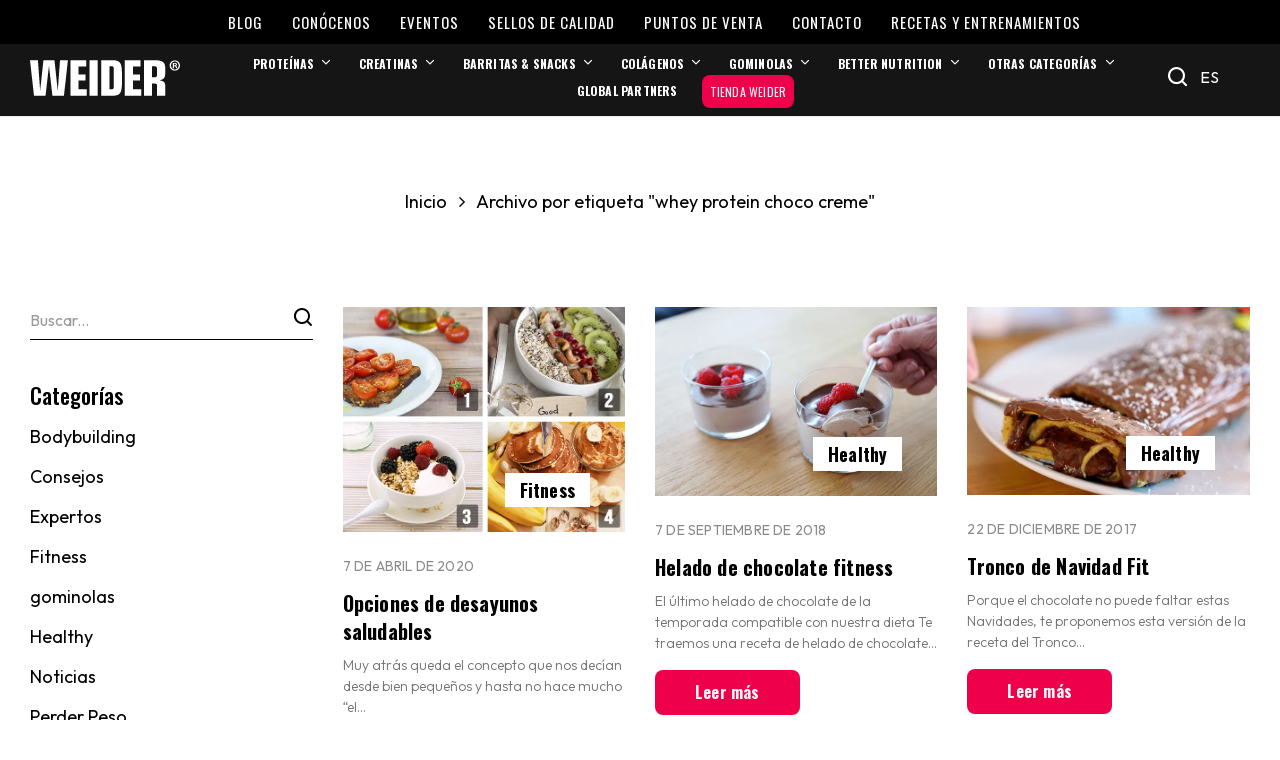

--- FILE ---
content_type: text/html; charset=UTF-8
request_url: https://weider.es/tag/whey-protein-choco-creme/
body_size: 24945
content:
<!DOCTYPE html>
<html lang="es">
<!--<![endif]-->
<head>
	<meta charset="UTF-8">
	<meta name="viewport" content="width=device-width">
	<link rel="profile" href="//gmpg.org/xfn/11">
	<script id="cookieyes" type="text/javascript" src="https://cdn-cookieyes.com/client_data/27ad563de168be851b333e7e/script.js"></script>
<!-- Optimización en motores de búsqueda por Rank Math PRO -  https://rankmath.com/ -->
<title>whey protein choco creme - Weider</title>
<meta name="robots" content="follow, noindex"/>
<meta property="og:locale" content="es_ES" />
<meta property="og:type" content="article" />
<meta property="og:title" content="whey protein choco creme - Weider" />
<meta property="og:url" content="https://weider.es/tag/whey-protein-choco-creme/" />
<meta property="og:site_name" content="Weider" />
<meta name="twitter:card" content="summary_large_image" />
<meta name="twitter:title" content="whey protein choco creme - Weider" />
<script type="application/ld+json" class="rank-math-schema-pro">{"@context":"https://schema.org","@graph":[{"@type":"Organization","@id":"https://weider.es/#organization","name":"Weider","url":"https://weider.es"},{"@type":"WebSite","@id":"https://weider.es/#website","url":"https://weider.es","name":"Weider","publisher":{"@id":"https://weider.es/#organization"},"inLanguage":"es"},{"@type":"CollectionPage","@id":"https://weider.es/tag/whey-protein-choco-creme/#webpage","url":"https://weider.es/tag/whey-protein-choco-creme/","name":"whey protein choco creme - Weider","isPartOf":{"@id":"https://weider.es/#website"},"inLanguage":"es"}]}</script>
<!-- /Plugin Rank Math WordPress SEO -->

<link rel='dns-prefetch' href='//www.googletagmanager.com' />
<link rel='dns-prefetch' href='//fonts.googleapis.com' />
<link rel="alternate" type="text/calendar" title="Weider &raquo; iCal Feed" href="https://weider.es/eventos/?ical=1" />
<link rel='stylesheet' id='wp-block-library-css' href='https://weider.es/wp-includes/css/dist/block-library/style.min.css?ver=6.4.6' type='text/css' media='all' />
<style id='rank-math-toc-block-style-inline-css' type='text/css'>
.wp-block-rank-math-toc-block nav ol{counter-reset:item}.wp-block-rank-math-toc-block nav ol li{display:block}.wp-block-rank-math-toc-block nav ol li:before{content:counters(item, ".") ". ";counter-increment:item}

</style>
<style id='classic-theme-styles-inline-css' type='text/css'>
/*! This file is auto-generated */
.wp-block-button__link{color:#fff;background-color:#32373c;border-radius:9999px;box-shadow:none;text-decoration:none;padding:calc(.667em + 2px) calc(1.333em + 2px);font-size:1.125em}.wp-block-file__button{background:#32373c;color:#fff;text-decoration:none}
</style>
<style id='global-styles-inline-css' type='text/css'>
body{--wp--preset--color--black: #000000;--wp--preset--color--cyan-bluish-gray: #abb8c3;--wp--preset--color--white: #ffffff;--wp--preset--color--pale-pink: #f78da7;--wp--preset--color--vivid-red: #cf2e2e;--wp--preset--color--luminous-vivid-orange: #ff6900;--wp--preset--color--luminous-vivid-amber: #fcb900;--wp--preset--color--light-green-cyan: #7bdcb5;--wp--preset--color--vivid-green-cyan: #00d084;--wp--preset--color--pale-cyan-blue: #8ed1fc;--wp--preset--color--vivid-cyan-blue: #0693e3;--wp--preset--color--vivid-purple: #9b51e0;--wp--preset--gradient--vivid-cyan-blue-to-vivid-purple: linear-gradient(135deg,rgba(6,147,227,1) 0%,rgb(155,81,224) 100%);--wp--preset--gradient--light-green-cyan-to-vivid-green-cyan: linear-gradient(135deg,rgb(122,220,180) 0%,rgb(0,208,130) 100%);--wp--preset--gradient--luminous-vivid-amber-to-luminous-vivid-orange: linear-gradient(135deg,rgba(252,185,0,1) 0%,rgba(255,105,0,1) 100%);--wp--preset--gradient--luminous-vivid-orange-to-vivid-red: linear-gradient(135deg,rgba(255,105,0,1) 0%,rgb(207,46,46) 100%);--wp--preset--gradient--very-light-gray-to-cyan-bluish-gray: linear-gradient(135deg,rgb(238,238,238) 0%,rgb(169,184,195) 100%);--wp--preset--gradient--cool-to-warm-spectrum: linear-gradient(135deg,rgb(74,234,220) 0%,rgb(151,120,209) 20%,rgb(207,42,186) 40%,rgb(238,44,130) 60%,rgb(251,105,98) 80%,rgb(254,248,76) 100%);--wp--preset--gradient--blush-light-purple: linear-gradient(135deg,rgb(255,206,236) 0%,rgb(152,150,240) 100%);--wp--preset--gradient--blush-bordeaux: linear-gradient(135deg,rgb(254,205,165) 0%,rgb(254,45,45) 50%,rgb(107,0,62) 100%);--wp--preset--gradient--luminous-dusk: linear-gradient(135deg,rgb(255,203,112) 0%,rgb(199,81,192) 50%,rgb(65,88,208) 100%);--wp--preset--gradient--pale-ocean: linear-gradient(135deg,rgb(255,245,203) 0%,rgb(182,227,212) 50%,rgb(51,167,181) 100%);--wp--preset--gradient--electric-grass: linear-gradient(135deg,rgb(202,248,128) 0%,rgb(113,206,126) 100%);--wp--preset--gradient--midnight: linear-gradient(135deg,rgb(2,3,129) 0%,rgb(40,116,252) 100%);--wp--preset--font-size--small: 13px;--wp--preset--font-size--medium: 20px;--wp--preset--font-size--large: 36px;--wp--preset--font-size--x-large: 42px;--wp--preset--spacing--20: 0.44rem;--wp--preset--spacing--30: 0.67rem;--wp--preset--spacing--40: 1rem;--wp--preset--spacing--50: 1.5rem;--wp--preset--spacing--60: 2.25rem;--wp--preset--spacing--70: 3.38rem;--wp--preset--spacing--80: 5.06rem;--wp--preset--shadow--natural: 6px 6px 9px rgba(0, 0, 0, 0.2);--wp--preset--shadow--deep: 12px 12px 50px rgba(0, 0, 0, 0.4);--wp--preset--shadow--sharp: 6px 6px 0px rgba(0, 0, 0, 0.2);--wp--preset--shadow--outlined: 6px 6px 0px -3px rgba(255, 255, 255, 1), 6px 6px rgba(0, 0, 0, 1);--wp--preset--shadow--crisp: 6px 6px 0px rgba(0, 0, 0, 1);}:where(.is-layout-flex){gap: 0.5em;}:where(.is-layout-grid){gap: 0.5em;}body .is-layout-flow > .alignleft{float: left;margin-inline-start: 0;margin-inline-end: 2em;}body .is-layout-flow > .alignright{float: right;margin-inline-start: 2em;margin-inline-end: 0;}body .is-layout-flow > .aligncenter{margin-left: auto !important;margin-right: auto !important;}body .is-layout-constrained > .alignleft{float: left;margin-inline-start: 0;margin-inline-end: 2em;}body .is-layout-constrained > .alignright{float: right;margin-inline-start: 2em;margin-inline-end: 0;}body .is-layout-constrained > .aligncenter{margin-left: auto !important;margin-right: auto !important;}body .is-layout-constrained > :where(:not(.alignleft):not(.alignright):not(.alignfull)){max-width: var(--wp--style--global--content-size);margin-left: auto !important;margin-right: auto !important;}body .is-layout-constrained > .alignwide{max-width: var(--wp--style--global--wide-size);}body .is-layout-flex{display: flex;}body .is-layout-flex{flex-wrap: wrap;align-items: center;}body .is-layout-flex > *{margin: 0;}body .is-layout-grid{display: grid;}body .is-layout-grid > *{margin: 0;}:where(.wp-block-columns.is-layout-flex){gap: 2em;}:where(.wp-block-columns.is-layout-grid){gap: 2em;}:where(.wp-block-post-template.is-layout-flex){gap: 1.25em;}:where(.wp-block-post-template.is-layout-grid){gap: 1.25em;}.has-black-color{color: var(--wp--preset--color--black) !important;}.has-cyan-bluish-gray-color{color: var(--wp--preset--color--cyan-bluish-gray) !important;}.has-white-color{color: var(--wp--preset--color--white) !important;}.has-pale-pink-color{color: var(--wp--preset--color--pale-pink) !important;}.has-vivid-red-color{color: var(--wp--preset--color--vivid-red) !important;}.has-luminous-vivid-orange-color{color: var(--wp--preset--color--luminous-vivid-orange) !important;}.has-luminous-vivid-amber-color{color: var(--wp--preset--color--luminous-vivid-amber) !important;}.has-light-green-cyan-color{color: var(--wp--preset--color--light-green-cyan) !important;}.has-vivid-green-cyan-color{color: var(--wp--preset--color--vivid-green-cyan) !important;}.has-pale-cyan-blue-color{color: var(--wp--preset--color--pale-cyan-blue) !important;}.has-vivid-cyan-blue-color{color: var(--wp--preset--color--vivid-cyan-blue) !important;}.has-vivid-purple-color{color: var(--wp--preset--color--vivid-purple) !important;}.has-black-background-color{background-color: var(--wp--preset--color--black) !important;}.has-cyan-bluish-gray-background-color{background-color: var(--wp--preset--color--cyan-bluish-gray) !important;}.has-white-background-color{background-color: var(--wp--preset--color--white) !important;}.has-pale-pink-background-color{background-color: var(--wp--preset--color--pale-pink) !important;}.has-vivid-red-background-color{background-color: var(--wp--preset--color--vivid-red) !important;}.has-luminous-vivid-orange-background-color{background-color: var(--wp--preset--color--luminous-vivid-orange) !important;}.has-luminous-vivid-amber-background-color{background-color: var(--wp--preset--color--luminous-vivid-amber) !important;}.has-light-green-cyan-background-color{background-color: var(--wp--preset--color--light-green-cyan) !important;}.has-vivid-green-cyan-background-color{background-color: var(--wp--preset--color--vivid-green-cyan) !important;}.has-pale-cyan-blue-background-color{background-color: var(--wp--preset--color--pale-cyan-blue) !important;}.has-vivid-cyan-blue-background-color{background-color: var(--wp--preset--color--vivid-cyan-blue) !important;}.has-vivid-purple-background-color{background-color: var(--wp--preset--color--vivid-purple) !important;}.has-black-border-color{border-color: var(--wp--preset--color--black) !important;}.has-cyan-bluish-gray-border-color{border-color: var(--wp--preset--color--cyan-bluish-gray) !important;}.has-white-border-color{border-color: var(--wp--preset--color--white) !important;}.has-pale-pink-border-color{border-color: var(--wp--preset--color--pale-pink) !important;}.has-vivid-red-border-color{border-color: var(--wp--preset--color--vivid-red) !important;}.has-luminous-vivid-orange-border-color{border-color: var(--wp--preset--color--luminous-vivid-orange) !important;}.has-luminous-vivid-amber-border-color{border-color: var(--wp--preset--color--luminous-vivid-amber) !important;}.has-light-green-cyan-border-color{border-color: var(--wp--preset--color--light-green-cyan) !important;}.has-vivid-green-cyan-border-color{border-color: var(--wp--preset--color--vivid-green-cyan) !important;}.has-pale-cyan-blue-border-color{border-color: var(--wp--preset--color--pale-cyan-blue) !important;}.has-vivid-cyan-blue-border-color{border-color: var(--wp--preset--color--vivid-cyan-blue) !important;}.has-vivid-purple-border-color{border-color: var(--wp--preset--color--vivid-purple) !important;}.has-vivid-cyan-blue-to-vivid-purple-gradient-background{background: var(--wp--preset--gradient--vivid-cyan-blue-to-vivid-purple) !important;}.has-light-green-cyan-to-vivid-green-cyan-gradient-background{background: var(--wp--preset--gradient--light-green-cyan-to-vivid-green-cyan) !important;}.has-luminous-vivid-amber-to-luminous-vivid-orange-gradient-background{background: var(--wp--preset--gradient--luminous-vivid-amber-to-luminous-vivid-orange) !important;}.has-luminous-vivid-orange-to-vivid-red-gradient-background{background: var(--wp--preset--gradient--luminous-vivid-orange-to-vivid-red) !important;}.has-very-light-gray-to-cyan-bluish-gray-gradient-background{background: var(--wp--preset--gradient--very-light-gray-to-cyan-bluish-gray) !important;}.has-cool-to-warm-spectrum-gradient-background{background: var(--wp--preset--gradient--cool-to-warm-spectrum) !important;}.has-blush-light-purple-gradient-background{background: var(--wp--preset--gradient--blush-light-purple) !important;}.has-blush-bordeaux-gradient-background{background: var(--wp--preset--gradient--blush-bordeaux) !important;}.has-luminous-dusk-gradient-background{background: var(--wp--preset--gradient--luminous-dusk) !important;}.has-pale-ocean-gradient-background{background: var(--wp--preset--gradient--pale-ocean) !important;}.has-electric-grass-gradient-background{background: var(--wp--preset--gradient--electric-grass) !important;}.has-midnight-gradient-background{background: var(--wp--preset--gradient--midnight) !important;}.has-small-font-size{font-size: var(--wp--preset--font-size--small) !important;}.has-medium-font-size{font-size: var(--wp--preset--font-size--medium) !important;}.has-large-font-size{font-size: var(--wp--preset--font-size--large) !important;}.has-x-large-font-size{font-size: var(--wp--preset--font-size--x-large) !important;}
.is-style-outline.is-style-outline.wp-block-button .wp-block-button__link{background: transparent none;border-color: currentColor;border-width: 2px;border-style: solid;color: currentColor;padding-top: 0.667em;padding-right: 1.33em;padding-bottom: 0.667em;padding-left: 1.33em;}
.is-style-rounded.is-style-rounded.wp-block-site-logo{border-radius: 9999px;}
.wp-block-navigation a:where(:not(.wp-element-button)){color: inherit;}
:where(.wp-block-post-template.is-layout-flex){gap: 1.25em;}:where(.wp-block-post-template.is-layout-grid){gap: 1.25em;}
:where(.wp-block-columns.is-layout-flex){gap: 2em;}:where(.wp-block-columns.is-layout-grid){gap: 2em;}
.wp-block-pullquote{font-size: 1.5em;line-height: 1.6;}
</style>
<link rel='stylesheet' id='redux-extendify-styles-css' href='https://weider.es/wp-content/plugins/redux-framework/redux-core/assets/css/extendify-utilities.css?ver=4.4.14' type='text/css' media='all' />
<style id='woocommerce-inline-inline-css' type='text/css'>
.woocommerce form .form-row .required { visibility: visible; }
</style>
<link rel='stylesheet' id='contact-form-7-css' href='https://weider.es/wp-content/plugins/contact-form-7/includes/css/styles.css?ver=5.9.3' type='text/css' media='all' />
<link rel='stylesheet' id='bwp_woocommerce_filter_products-css' href='https://weider.es/wp-content/plugins/wpbingo/assets/css/bwp_ajax_filter.css?ver=6.4.6' type='text/css' media='all' />
<link rel='stylesheet' id='buy-together-frontend-css' href='https://weider.es/wp-content/plugins/wpbingo/lib/buy-together/assets/css/frontend.css?ver=6.4.6' type='text/css' media='all' />
<link rel='stylesheet' id='bwp_lookbook_css-css' href='https://weider.es/wp-content/plugins/wpbingo/assets/css/bwp_lookbook.css?ver=6.4.6' type='text/css' media='all' />
<link rel='stylesheet' id='trp-language-switcher-style-css' href='https://weider.es/wp-content/plugins/translatepress-multilingual/assets/css/trp-language-switcher.css?ver=2.8.1' type='text/css' media='all' />
<link rel='stylesheet' id='gymex-wp-fonts-outfit-css' href='https://fonts.googleapis.com/css2?family=Outfit%3Awght%40100%3B200%3B300%3B400%3B500%3B600%3B700%3B800%3B900&#038;display=swap&#038;ver=6.4.6' type='text/css' media='all' />
<link rel='stylesheet' id='gymex-wp-fonts-bebas-neue-css' href='https://fonts.googleapis.com/css2?family=Bebas+Neue&#038;display=swap&#038;ver=6.4.6' type='text/css' media='all' />
<link rel='stylesheet' id='gymex-style-css' href='https://weider.es/wp-content/themes/gymex-child/style.css?ver=6.4.6' type='text/css' media='all' />
<!--[if lt IE 9]>
<link rel='stylesheet' id='gymex-ie-css' href='https://weider.es/wp-content/themes/gymex/css/ie.css?ver=20131205' type='text/css' media='all' />
<![endif]-->
<link rel='stylesheet' id='bootstrap-css' href='https://weider.es/wp-content/themes/gymex/css/bootstrap.css?ver=6.4.6' type='text/css' media='all' />
<link rel='stylesheet' id='circlestime-css' href='https://weider.es/wp-content/themes/gymex/css/jquery.circlestime.css' type='text/css' media='all' />
<link rel='stylesheet' id='mmenu-all-css' href='https://weider.es/wp-content/themes/gymex/css/jquery.mmenu.all.css?ver=6.4.6' type='text/css' media='all' />
<link rel='stylesheet' id='slick-css' href='https://weider.es/wp-content/themes/gymex/css/slick/slick.css' type='text/css' media='all' />
<link rel='stylesheet' id='font-awesome-css' href='https://weider.es/wp-content/plugins/elementor/assets/lib/font-awesome/css/font-awesome.min.css?ver=4.7.0' type='text/css' media='all' />
<link rel='stylesheet' id='elegant-css' href='https://weider.es/wp-content/themes/gymex/css/elegant.css?ver=6.4.6' type='text/css' media='all' />
<link rel='stylesheet' id='wpbingo-css' href='https://weider.es/wp-content/themes/gymex/css/wpbingo.css?ver=6.4.6' type='text/css' media='all' />
<link rel='stylesheet' id='icomoon-css' href='https://weider.es/wp-content/themes/gymex/css/icomoon.css?ver=6.4.6' type='text/css' media='all' />
<link rel='stylesheet' id='feather-css' href='https://weider.es/wp-content/themes/gymex/css/feather.css?ver=6.4.6' type='text/css' media='all' />
<link rel='stylesheet' id='gymex-style-template-css' href='https://weider.es/wp-content/themes/gymex/css/template.css?ver=6.4.6' type='text/css' media='all' />
<link rel='stylesheet' id='tawcvs-frontend-css' href='https://weider.es/wp-content/plugins/variation-swatches-for-woocommerce/assets/css/frontend.css?ver=2.2.1' type='text/css' media='all' />
<link rel='stylesheet' id='weider-css' href='https://weider.es/wp-content/themes/gymex-child/assets/css/main.css?ver=1.1.1' type='text/css' media='all' />
<link rel='stylesheet' id='weider1-css' href='https://weider.es/wp-content/themes/gymex-child/assets/css/mainv1.css?ver=1.1.0' type='text/css' media='all' />
<link rel='stylesheet' id='we-single-post-css' href='https://weider.es/wp-content/themes/gymex-child/assets/css/single-post.css?ver=1.0.0' type='text/css' media='all' />
<script type="text/template" id="tmpl-variation-template">
	<div class="woocommerce-variation-description">{{{ data.variation.variation_description }}}</div>
	<div class="woocommerce-variation-price">{{{ data.variation.price_html }}}</div>
	<div class="woocommerce-variation-availability">{{{ data.variation.availability_html }}}</div>
</script>
<script type="text/template" id="tmpl-unavailable-variation-template">
	<p>Lo siento, este producto no está disponible. Por favor, elige otra combinación.</p>
</script>
<script type="text/javascript" src="https://weider.es/wp-includes/js/jquery/jquery.min.js?ver=3.7.1" id="jquery-core-js"></script>
<script type="text/javascript" src="https://weider.es/wp-includes/js/jquery/jquery-migrate.min.js?ver=3.4.1" id="jquery-migrate-js"></script>
<script type="text/javascript" src="https://weider.es/wp-content/plugins/woocommerce/assets/js/jquery-blockui/jquery.blockUI.min.js?ver=2.7.0-wc.8.7.2" id="jquery-blockui-js" defer="defer" data-wp-strategy="defer"></script>
<script type="text/javascript" id="wc-add-to-cart-js-extra">
/* <![CDATA[ */
var wc_add_to_cart_params = {"ajax_url":"\/wp-admin\/admin-ajax.php","wc_ajax_url":"\/?wc-ajax=%%endpoint%%","i18n_view_cart":"Ver carrito","cart_url":"https:\/\/weider.es\/cart\/","is_cart":"","cart_redirect_after_add":"no"};
/* ]]> */
</script>
<script type="text/javascript" src="https://weider.es/wp-content/plugins/woocommerce/assets/js/frontend/add-to-cart.min.js?ver=8.7.2" id="wc-add-to-cart-js" defer="defer" data-wp-strategy="defer"></script>
<script type="text/javascript" src="https://weider.es/wp-content/plugins/woocommerce/assets/js/js-cookie/js.cookie.min.js?ver=2.1.4-wc.8.7.2" id="js-cookie-js" defer="defer" data-wp-strategy="defer"></script>
<script type="text/javascript" id="woocommerce-js-extra">
/* <![CDATA[ */
var woocommerce_params = {"ajax_url":"\/wp-admin\/admin-ajax.php","wc_ajax_url":"\/?wc-ajax=%%endpoint%%"};
/* ]]> */
</script>
<script type="text/javascript" src="https://weider.es/wp-content/plugins/woocommerce/assets/js/frontend/woocommerce.min.js?ver=8.7.2" id="woocommerce-js" defer="defer" data-wp-strategy="defer"></script>
<script type="text/javascript" id="wc-cart-fragments-js-extra">
/* <![CDATA[ */
var wc_cart_fragments_params = {"ajax_url":"\/wp-admin\/admin-ajax.php","wc_ajax_url":"\/?wc-ajax=%%endpoint%%","cart_hash_key":"wc_cart_hash_2f0081b4b9d725be2ad8946a458cffc5","fragment_name":"wc_fragments_2f0081b4b9d725be2ad8946a458cffc5","request_timeout":"5000"};
/* ]]> */
</script>
<script type="text/javascript" src="https://weider.es/wp-content/plugins/woocommerce/assets/js/frontend/cart-fragments.min.js?ver=8.7.2" id="wc-cart-fragments-js" defer="defer" data-wp-strategy="defer"></script>
<script type="text/javascript" id="buy-together-frontend-js-extra">
/* <![CDATA[ */
var buy_together = {"ajaxurl":"https:\/\/weider.es\/wp-admin\/admin-ajax.php","security":"873095dc03","text":{"for_num_of_items":"For {{number}} item(s)","add_to_cart_text":"Add All To Cart","adding_to_cart_text":"Adding To Cart...","view_cart":"View cart","no_product_selected_text":"You must select at least one product","add_to_cart_success":"{{number}} product(s) was successfully added to your cart.","add_to_cart_fail_single":"One product is out of stock.","add_to_cart_fail_plural":"{{number}} products were out of stocks."},"price_format":"%2$s%1$s","price_decimals":"2","price_thousand_separator":",","price_decimal_separator":".","currency_symbol":"\u20ac","wc_tax_enabled":"","cart_url":"https:\/\/weider.es\/cart\/","ex_tax_or_vat":""};
/* ]]> */
</script>
<script type="text/javascript" src="https://weider.es/wp-content/plugins/wpbingo/lib/buy-together/assets/js/frontend.js" id="buy-together-frontend-js"></script>
<script type="text/javascript" src="https://weider.es/wp-content/plugins/translatepress-multilingual/assets/js/trp-frontend-compatibility.js?ver=2.8.1" id="trp-frontend-compatibility-js"></script>
<script src='https://weider.es/wp-content/plugins/the-events-calendar/common/src/resources/js/underscore-before.js'></script>
<script type="text/javascript" src="https://weider.es/wp-includes/js/underscore.min.js?ver=1.13.4" id="underscore-js"></script>
<script src='https://weider.es/wp-content/plugins/the-events-calendar/common/src/resources/js/underscore-after.js'></script>
<script type="text/javascript" id="wp-util-js-extra">
/* <![CDATA[ */
var _wpUtilSettings = {"ajax":{"url":"\/wp-admin\/admin-ajax.php"}};
/* ]]> */
</script>
<script type="text/javascript" src="https://weider.es/wp-includes/js/wp-util.min.js?ver=6.4.6" id="wp-util-js"></script>
<script type="text/javascript" id="wc-add-to-cart-variation-js-extra">
/* <![CDATA[ */
var wc_add_to_cart_variation_params = {"wc_ajax_url":"\/?wc-ajax=%%endpoint%%","i18n_no_matching_variations_text":"Lo siento, no hay productos que igualen tu selecci\u00f3n. Por favor, escoge una combinaci\u00f3n diferente.","i18n_make_a_selection_text":"Elige las opciones del producto antes de a\u00f1adir este producto a tu carrito.","i18n_unavailable_text":"Lo siento, este producto no est\u00e1 disponible. Por favor, elige otra combinaci\u00f3n."};
/* ]]> */
</script>
<script type="text/javascript" src="https://weider.es/wp-content/plugins/woocommerce/assets/js/frontend/add-to-cart-variation.min.js?ver=8.7.2" id="wc-add-to-cart-variation-js" defer="defer" data-wp-strategy="defer"></script>
<!--[if lt IE 8]>
<script type="text/javascript" src="https://weider.es/wp-includes/js/json2.min.js?ver=2015-05-03" id="json2-js"></script>
<![endif]-->

<!-- Fragmento de código de la etiqueta de Google (gtag.js) añadida por Site Kit -->

<!-- Fragmento de código de Google Analytics añadido por Site Kit -->
<script type="text/javascript" src="https://www.googletagmanager.com/gtag/js?id=GT-PJNBB7XQ" id="google_gtagjs-js" async></script>
<script type="text/javascript" id="google_gtagjs-js-after">
/* <![CDATA[ */
window.dataLayer = window.dataLayer || [];function gtag(){dataLayer.push(arguments);}
gtag("set","linker",{"domains":["weider.es"]});
gtag("js", new Date());
gtag("set", "developer_id.dZTNiMT", true);
gtag("config", "GT-PJNBB7XQ");
/* ]]> */
</script>

<!-- Finalizar fragmento de código de la etiqueta de Google (gtags.js) añadida por Site Kit -->
<link rel="https://api.w.org/" href="https://weider.es/wp-json/" /><link rel="alternate" type="application/json" href="https://weider.es/wp-json/wp/v2/tags/3949" /><meta name="generator" content="Redux 4.4.14" /><meta name="generator" content="Site Kit by Google 1.132.0" /><link rel="alternate" hreflang="es-ES" href="https://weider.es/tag/whey-protein-choco-creme/"/>
<link rel="alternate" hreflang="en-GB" href="https://weider.es/en/tag/whey-protein-choco-creme/"/>
<link rel="alternate" hreflang="fr-FR" href="https://weider.es/fr/tag/whey-protein-choco-creme/"/>
<link rel="alternate" hreflang="it-IT" href="https://weider.es/it/tag/whey-protein-choco-creme/"/>
<link rel="alternate" hreflang="es" href="https://weider.es/tag/whey-protein-choco-creme/"/>
<link rel="alternate" hreflang="en" href="https://weider.es/en/tag/whey-protein-choco-creme/"/>
<link rel="alternate" hreflang="fr" href="https://weider.es/fr/tag/whey-protein-choco-creme/"/>
<link rel="alternate" hreflang="it" href="https://weider.es/it/tag/whey-protein-choco-creme/"/>
<meta name="tec-api-version" content="v1"><meta name="tec-api-origin" content="https://weider.es"><link rel="alternate" href="https://weider.es/wp-json/tribe/events/v1/events/?tags=whey-protein-choco-creme" /><!-- Clarity --><script type="text/javascript">(function(c,l,a,r,i,t,y){         c[a]=c[a]||function(){(c[a].q=c[a].q||[]).push(arguments)};         t=l.createElement(r);t.async=1;t.src="https://www.clarity.ms/tag/"+i;</script><!-- Google Tag Manager -->
<script>(function(w,d,s,l,i){w[l]=w[l]||[];w[l].push({'gtm.start':
new Date().getTime(),event:'gtm.js'});var f=d.getElementsByTagName(s)[0],
j=d.createElement(s),dl=l!='dataLayer'?'&l='+l:'';j.async=true;j.src=
'https://www.googletagmanager.com/gtm.js?id='+i+dl;f.parentNode.insertBefore(j,f);
})(window,document,'script','dataLayer','GTM-KCCKHS25');</script>
<!-- End Google Tag Manager -->
 <!-- Google tag (gtag.js) -->
<script async src="https://www.googletagmanager.com/gtag/js?id=AW-17163005363"></script>
<script>
  window.dataLayer = window.dataLayer || [];
  function gtag(){dataLayer.push(arguments);}
  gtag('js', new Date());
  gtag('config', 'AW-17163005363');
</script>
    		<link href="https://fonts.googleapis.com/css2?family=Outfit:ital,wght@0,100;0,200;0,300;0,400;0,500;0,600;0,700;0,800;0,900;1,100;1,200;1,300;1,400;1,500;1,600;1,700;1,800;1,900&display=swap" rel="stylesheet">
			<link href="https://fonts.googleapis.com/css2?family=Oswald:ital,wght@0,100;0,200;0,300;0,400;0,500;0,600;0,700;0,800;0,900;1,100;1,200;1,300;1,400;1,500;1,600;1,700;1,800;1,900&display=swap" rel="stylesheet">
		<style type="text/css">
					/* $opacity-to-hex: (
				0: '00',
				0.05: '0C',
				0.1: '19',
				0.15: '26',
				0.2: '33',
				0.25: '3F',
				0.3: '4C',
				0.35: '59',
				0.4: '66',
				0.45: '72',
				0.5: '7F',
				0.55: '8C',
				0.6: '99',
				0.65: 'A5',
				0.7: 'B2',
				0.75: 'BF',
				0.8: 'CC',
				0.85: 'D8',
				0.9: 'E5',
				0.95: 'F2',
				1: 'FF'
			); */
			:root {
													--theme-color:#ef004a;
					--theme-color-25:#ef004a3f;
					--theme-color-50:#ef004a7f;
					--theme-color-75:#ef004abf;
																													--font-family-base:Outfit;
													--font-family-heading:Oswald;
													--font-size-body:16px;
											}
				/*------------ header 1 ----------*/
	.bwp-header.header-v1 .header-wrapper { background: #0b0b0b; }
	.bwp-header.header-v1 .header-sticky { background: #0b0b0b; }

/*------------ header 2 ----------*/

/*------------ header 3 ----------*/

/*------------ header 4 ----------*/

/*------------ header 5 ----------*/


/*------------ Menu mobile ----------*/

/*------------ CARD 2 ----------*/

/*------------ CARD 3 ----------*/

/*------------ CARD 4 ----------*/

/*------------ CARD 5 ----------*/

/*------------ CARD 6 ----------*/

/*------------ CARD 7 ----------*/
	</style> 	<noscript><style>.woocommerce-product-gallery{ opacity: 1 !important; }</style></noscript>
	<meta name="google-site-verification" content="JNDF6mSZbPKWoU2peq-2CK7v6vXzYMGRmurRTyTMYtE"><meta name="generator" content="Elementor 3.20.2; features: e_optimized_assets_loading, e_optimized_css_loading, additional_custom_breakpoints, block_editor_assets_optimize, e_image_loading_optimization; settings: css_print_method-external, google_font-enabled, font_display-auto">
<script type="text/javascript" id="google_gtagjs" src="https://weider.es/?local_ga_js=a9f4cdc80c3bbdc20ff5c6d129c912e6" async="async"></script>
<script type="text/javascript" id="google_gtagjs-inline">
/* <![CDATA[ */
window.dataLayer = window.dataLayer || [];function gtag(){dataLayer.push(arguments);}gtag('js', new Date());gtag('config', 'G-PG389FF7VM', {'anonymize_ip': true} );
/* ]]> */
</script>
<meta name="generator" content="Powered by Slider Revolution 6.6.20 - responsive, Mobile-Friendly Slider Plugin for WordPress with comfortable drag and drop interface." />
<link rel="icon" href="https://weider.es/wp-content/uploads/2024/08/favicon-weider-100x100.png" sizes="32x32" />
<link rel="icon" href="https://weider.es/wp-content/uploads/2024/08/favicon-weider.png" sizes="192x192" />
<link rel="apple-touch-icon" href="https://weider.es/wp-content/uploads/2024/08/favicon-weider.png" />
<meta name="msapplication-TileImage" content="https://weider.es/wp-content/uploads/2024/08/favicon-weider.png" />
<script>function setREVStartSize(e){
			//window.requestAnimationFrame(function() {
				window.RSIW = window.RSIW===undefined ? window.innerWidth : window.RSIW;
				window.RSIH = window.RSIH===undefined ? window.innerHeight : window.RSIH;
				try {
					var pw = document.getElementById(e.c).parentNode.offsetWidth,
						newh;
					pw = pw===0 || isNaN(pw) || (e.l=="fullwidth" || e.layout=="fullwidth") ? window.RSIW : pw;
					e.tabw = e.tabw===undefined ? 0 : parseInt(e.tabw);
					e.thumbw = e.thumbw===undefined ? 0 : parseInt(e.thumbw);
					e.tabh = e.tabh===undefined ? 0 : parseInt(e.tabh);
					e.thumbh = e.thumbh===undefined ? 0 : parseInt(e.thumbh);
					e.tabhide = e.tabhide===undefined ? 0 : parseInt(e.tabhide);
					e.thumbhide = e.thumbhide===undefined ? 0 : parseInt(e.thumbhide);
					e.mh = e.mh===undefined || e.mh=="" || e.mh==="auto" ? 0 : parseInt(e.mh,0);
					if(e.layout==="fullscreen" || e.l==="fullscreen")
						newh = Math.max(e.mh,window.RSIH);
					else{
						e.gw = Array.isArray(e.gw) ? e.gw : [e.gw];
						for (var i in e.rl) if (e.gw[i]===undefined || e.gw[i]===0) e.gw[i] = e.gw[i-1];
						e.gh = e.el===undefined || e.el==="" || (Array.isArray(e.el) && e.el.length==0)? e.gh : e.el;
						e.gh = Array.isArray(e.gh) ? e.gh : [e.gh];
						for (var i in e.rl) if (e.gh[i]===undefined || e.gh[i]===0) e.gh[i] = e.gh[i-1];
											
						var nl = new Array(e.rl.length),
							ix = 0,
							sl;
						e.tabw = e.tabhide>=pw ? 0 : e.tabw;
						e.thumbw = e.thumbhide>=pw ? 0 : e.thumbw;
						e.tabh = e.tabhide>=pw ? 0 : e.tabh;
						e.thumbh = e.thumbhide>=pw ? 0 : e.thumbh;
						for (var i in e.rl) nl[i] = e.rl[i]<window.RSIW ? 0 : e.rl[i];
						sl = nl[0];
						for (var i in nl) if (sl>nl[i] && nl[i]>0) { sl = nl[i]; ix=i;}
						var m = pw>(e.gw[ix]+e.tabw+e.thumbw) ? 1 : (pw-(e.tabw+e.thumbw)) / (e.gw[ix]);
						newh =  (e.gh[ix] * m) + (e.tabh + e.thumbh);
					}
					var el = document.getElementById(e.c);
					if (el!==null && el) el.style.height = newh+"px";
					el = document.getElementById(e.c+"_wrapper");
					if (el!==null && el) {
						el.style.height = newh+"px";
						el.style.display = "block";
					}
				} catch(e){
					console.log("Failure at Presize of Slider:" + e)
				}
			//});
		  };</script>
</head>
<body class="archive tag tag-whey-protein-choco-creme tag-3949 theme-gymex woocommerce-no-js translatepress-es_ES tribe-no-js banners-effect-6 elementor-default elementor-kit-16">
   <!-- Google Tag Manager (noscript) -->
<noscript><iframe src="https://www.googletagmanager.com/ns.html?id=GTM-KCCKHS25"
height="0" width="0" style="display:none;visibility:hidden"></iframe></noscript>
<!-- End Google Tag Manager (noscript) -->
    <div id='page' class="hfeed page-wrapper  " >
			<header id='bwp-header' class="bwp-header header-v1">
		<div id="bwp-topbar" class="topbar-v1 hidden-sm hidden-xs">
		<div class="topbar-inner">
			<div class="container">
				<div class="topbar-container">
					<div class="wpbingo-menu-wrapper">
						<div class="megamenu">
							<nav class="navbar-default">
								<div class="bwp-navigation primary-navigation navbar-mega" data-text_close="Cerrar">
									<div class="float-menu">
<nav id="submenu-navigation" class="std-menu clearfix">
<div class="menu-main-menu-container"><ul id="menu-main-menu" class="menu"><li  class="level-0 menu-item-50410      menu-item menu-item-type-post_type menu-item-object-page current_page_parent  std-menu      " ><a href="https://weider.es/blog/"><span class="menu-item-text">Blog</span></a></li>
<li  class="level-0 menu-item-51434      menu-item menu-item-type-post_type menu-item-object-page  std-menu      " ><a href="https://weider.es/conocenos/"><span class="menu-item-text">Conócenos</span></a></li>
<li  class="level-0 menu-item-50414      menu-item menu-item-type-custom menu-item-object-custom  std-menu      " ><a href="/eventos/"><span class="menu-item-text">Eventos</span></a></li>
<li  class="level-0 menu-item-51960      menu-item menu-item-type-post_type menu-item-object-page  std-menu      " ><a href="https://weider.es/sellos-de-calidad/"><span class="menu-item-text">Sellos de calidad</span></a></li>
<li  class="level-0 menu-item-51433      menu-item menu-item-type-post_type menu-item-object-page  std-menu      " ><a href="https://weider.es/puntos-de-venta/"><span class="menu-item-text">Puntos de venta</span></a></li>
<li  class="level-0 menu-item-51542      menu-item menu-item-type-post_type menu-item-object-page  std-menu      " ><a href="https://weider.es/contacto/"><span class="menu-item-text">Contacto</span></a></li>
<li  class="level-0 menu-item-54144      menu-item menu-item-type-taxonomy menu-item-object-category  std-menu      " ><a href="https://weider.es/category/recetas/"><span class="menu-item-text">Recetas y entrenamientos</span></a></li>
</ul></div></nav>

</div>
								</div>
							</nav>
						</div>
					</div>
				</div>
			</div>
		</div>
	</div>
			<div class="header-mobile">
			<div class="container">
				<div class="header-mobile-container">
					<div class="header-left">
						<div class="navbar-header">
							<button type="button" id="show-megamenu"  class="navbar-toggle">
								<span>Menú</span>
							</button>
						</div>
					</div>
					<div class="header-center ">
								<div class="wpbingoLogo">
			<a  href="https://weider.es/">
									<img src="http://weider.es/wp-content/uploads/2024/04/logo-weider-r.svg" alt="Weider"/>
							</a>
		</div> 
						</div>
									</div>
			</div>
						<div class="header-mobile-fixed">
										<div class="shop-page">
							<a href="https://weider.es/shop/">
								<i class="feather-grid"></i>
								<span>Shop</span>
							</a>
						</div>
						<div class="my-account">
							<div class="login-header">
								<a href="https://weider.es/my-account/">
									<i class="feather-user"></i>
									<span>Account</span>
								</a>
							</div>
						</div>
						<div class="search-box">
							<div class="search-toggle">
								<i class="feather-search"></i>
								<span>Search</span>
							</div>
						</div>
																		</div>
					</div>
			<div class="header-desktop">
		<div class='header-wrapper' data-sticky_header="1">
			<div class="container">
				<div class="header-container logo-menu-icons">
													<div class="header-logo text-left">
											<div class="wpbingoLogo">
			<a  href="https://weider.es/">
									<img src="http://weider.es/wp-content/uploads/2024/04/logo-weider-r.svg" alt="Weider"/>
							</a>
		</div> 
									</div>
																				<div class="header-menu menu-center">
									<div class="wpbingo-menu-mobile">
										<div class="header-menu-bg">
											<div class="wpbingo-menu-wrapper">
			<div class="megamenu">
				<nav class="navbar-default">
					<div  class="bwp-navigation primary-navigation navbar-mega" data-text_close = "Cerrar">
						<div class="float-menu">
<nav id="main-navigation" class="std-menu clearfix">
<div class="menu-submenu-container"><ul id="menu-submenu" class="menu"><li  class="level-0 menu-item-55357      menu-item menu-item-type-taxonomy menu-item-object-product_cat menu-item-has-children  std-menu      " ><a href="https://weider.es/categoria/proteinas/"><span class="menu-item-text">Proteínas</span></a>
<ul class="sub-menu">
	<li  class="level-1 menu-item-54946      menu-item menu-item-type-custom menu-item-object-custom  std-menu      " ><a href="https://weider.es/producto/isolate-whey-100-cfm/">Isolate Protein</a></li>
	<li  class="level-1 menu-item-54947      menu-item menu-item-type-custom menu-item-object-custom  std-menu      " ><a href="https://weider.es/producto/vegan-protein/">Vegan Protein</a></li>
	<li  class="level-1 menu-item-54948      menu-item menu-item-type-custom menu-item-object-custom  std-menu      " ><a href="https://weider.es/producto/clear-isolate/">Clear Isolate</a></li>
	<li  class="level-1 menu-item-54949      menu-item menu-item-type-custom menu-item-object-custom  std-menu      " ><a href="https://weider.es/producto/nitro-whey-super-formula/">Nitro Whey</a></li>
	<li  class="level-1 menu-item-54950      menu-item menu-item-type-custom menu-item-object-custom  std-menu      " ><a href="https://weider.es/producto/pro-whey-complex-protein/">ProWhey</a></li>
	<li  class="level-1 menu-item-54951      menu-item menu-item-type-custom menu-item-object-custom  std-menu      " ><a href="https://weider.es/producto/fusion-protein-chocolate-brownie/">Fusion Protein</a></li>
	<li  class="level-1 menu-item-55360      menu-item menu-item-type-taxonomy menu-item-object-product_cat  std-menu      " ><a href="https://weider.es/categoria/proteinas/">Ver todas</a></li>
</ul>
</li>
<li  class="level-0 menu-item-55352      menu-item menu-item-type-taxonomy menu-item-object-product_cat menu-item-has-children  std-menu      " ><a href="https://weider.es/categoria/creatinas/"><span class="menu-item-text">Creatinas</span></a>
<ul class="sub-menu">
	<li  class="level-1 menu-item-55377      menu-item menu-item-type-post_type menu-item-object-product  std-menu      " ><a href="https://weider.es/producto/creatina-creapure-premium/">Creatina Creapure Premium</a></li>
	<li  class="level-1 menu-item-55375      menu-item menu-item-type-post_type menu-item-object-product  std-menu      " ><a href="https://weider.es/producto/creatina-micronizada/">Creatina Micronizada</a></li>
	<li  class="level-1 menu-item-55378      menu-item menu-item-type-post_type menu-item-object-product  std-menu      " ><a href="https://weider.es/producto/creatina-lollipop/">Creatina Lollipop</a></li>
	<li  class="level-1 menu-item-55379      menu-item menu-item-type-post_type menu-item-object-product  std-menu      " ><a href="https://weider.es/producto/creatina-micronizada-blueraspberry/">Creatina Micronizada Blueraspberry</a></li>
	<li  class="level-1 menu-item-55376      menu-item menu-item-type-post_type menu-item-object-product  std-menu      " ><a href="https://weider.es/producto/creatina-pura-creaz-astragin/">Creatina Pura Cápsulas</a></li>
	<li  class="level-1 menu-item-55380      menu-item menu-item-type-taxonomy menu-item-object-product_cat  std-menu      " ><a href="https://weider.es/categoria/creatinas/">Ver todas</a></li>
</ul>
</li>
<li  class="level-0 menu-item-55358      menu-item menu-item-type-taxonomy menu-item-object-product_cat menu-item-has-children  std-menu      " ><a href="https://weider.es/categoria/barritas/"><span class="menu-item-text">Barritas &#038; Snacks</span></a>
<ul class="sub-menu">
	<li  class="level-1 menu-item-54954      menu-item menu-item-type-custom menu-item-object-custom  std-menu      " ><a href="https://weider.es/producto/32-protein-bar/">32% Bar</a></li>
	<li  class="level-1 menu-item-54955      menu-item menu-item-type-custom menu-item-object-custom  std-menu      " ><a href="https://weider.es/producto/40-prot-low-carb-bar/">40% Bar</a></li>
	<li  class="level-1 menu-item-54956      menu-item menu-item-type-custom menu-item-object-custom  std-menu      " ><a href="https://weider.es/producto/60-protein-bar/">60% Bar</a></li>
	<li  class="level-1 menu-item-54957      menu-item menu-item-type-custom menu-item-object-custom  std-menu      " ><a href="https://weider.es/producto/joes-core-bar/">Joe´s Bar</a></li>
	<li  class="level-1 menu-item-54958      menu-item menu-item-type-custom menu-item-object-custom  std-menu      " ><a href="https://weider.es/producto/weider-classic-bar/">Weider Classic Bar</a></li>
	<li  class="level-1 menu-item-54959      menu-item menu-item-type-custom menu-item-object-custom  std-menu      " ><a href="https://weider.es/producto/recovery-bar-whey-protein/">Recovery Bar</a></li>
	<li  class="level-1 menu-item-54960      menu-item menu-item-type-custom menu-item-object-custom  std-menu      " ><a href="https://weider.es/categoria/barritas/">Ver todas</a></li>
</ul>
</li>
<li  class="level-0 menu-item-55359      menu-item menu-item-type-taxonomy menu-item-object-product_cat menu-item-has-children  std-menu      " ><a href="https://weider.es/categoria/colagenos/"><span class="menu-item-text">Colágenos</span></a>
<ul class="sub-menu">
	<li  class="level-1 menu-item-55452      menu-item menu-item-type-post_type menu-item-object-product  std-menu      " ><a href="https://weider.es/producto/colageno/">Colágeno 300</a></li>
	<li  class="level-1 menu-item-55453      menu-item menu-item-type-post_type menu-item-object-product  std-menu      " ><a href="https://weider.es/producto/gominolas-colageno/">Gominolas de Colágeno</a></li>
	<li  class="level-1 menu-item-55482      menu-item menu-item-type-post_type menu-item-object-product  std-menu      " ><a href="https://weider.es/producto/colageno-600g/">Colágeno 600g</a></li>
	<li  class="level-1 menu-item-55484      menu-item menu-item-type-post_type menu-item-object-product  std-menu      " ><a href="https://weider.es/producto/colageno-creamer-keto-friendly/">Colágeno Creamer keto friendly</a></li>
	<li  class="level-1 menu-item-55014      menu-item menu-item-type-custom menu-item-object-custom  std-menu      " ><a href="https://weider.es/colagenos/">Ver todos</a></li>
</ul>
</li>
<li  class="level-0 menu-item-55361      menu-item menu-item-type-taxonomy menu-item-object-product_cat menu-item-has-children  std-menu      " ><a href="https://weider.es/categoria/gominolas/"><span class="menu-item-text">Gominolas</span></a>
<ul class="sub-menu">
	<li  class="level-1 menu-item-55451      menu-item menu-item-type-post_type menu-item-object-product  std-menu      " ><a href="https://weider.es/producto/gominolas-colageno/">Colágeno</a></li>
	<li  class="level-1 menu-item-55455      menu-item menu-item-type-post_type menu-item-object-product  std-menu      " ><a href="https://weider.es/producto/melatonina/">Melatonina</a></li>
	<li  class="level-1 menu-item-55456      menu-item menu-item-type-post_type menu-item-object-product  std-menu      " ><a href="https://weider.es/producto/melatonina-fresa/">Melatonina de Fresa</a></li>
	<li  class="level-1 menu-item-55457      menu-item menu-item-type-post_type menu-item-object-product  std-menu      " ><a href="https://weider.es/producto/relax-citrus-punch/">Relax</a></li>
	<li  class="level-1 menu-item-55009      menu-item menu-item-type-custom menu-item-object-custom  std-menu      " ><a href="https://weider.es/producto/beauty/">Beauty</a></li>
	<li  class="level-1 menu-item-55011      menu-item menu-item-type-custom menu-item-object-custom  std-menu      " ><a href="https://weider.es/producto/apple-cider/">Apple Cider</a></li>
	<li  class="level-1 menu-item-55013      menu-item menu-item-type-custom menu-item-object-custom  std-menu      " ><a href="https://weider.es/categoria/gominolas/">Ver todas</a></li>
</ul>
</li>
<li  class="level-0 menu-item-55362      menu-item menu-item-type-taxonomy menu-item-object-product_cat menu-item-has-children  std-menu      " ><a href="https://weider.es/categoria/better-nutrition/"><span class="menu-item-text">Better nutrition</span></a>
<ul class="sub-menu">
	<li  class="level-1 menu-item-55015      menu-item menu-item-type-custom menu-item-object-custom  std-menu      " ><a href="https://weider.es/producto/harina-de-avena-gourmet/">Oat Gourmet</a></li>
	<li  class="level-1 menu-item-55016      menu-item menu-item-type-custom menu-item-object-custom  std-menu      " ><a href="https://weider.es/producto/gourmet-rice-flour-harina-de-arroz-chocolate/">Gourmet Rice</a></li>
	<li  class="level-1 menu-item-55017      menu-item menu-item-type-custom menu-item-object-custom  std-menu      " ><a href="https://weider.es/producto/protein-pancake/">Protein Pancake</a></li>
	<li  class="level-1 menu-item-55018      menu-item menu-item-type-custom menu-item-object-custom  std-menu      " ><a href="https://weider.es/producto/whey-protein-cream/">Whey Protein Cream</a></li>
	<li  class="level-1 menu-item-55019      menu-item menu-item-type-custom menu-item-object-custom  std-menu      " ><a href="https://weider.es/producto/protein-bread/">Protein Bread</a></li>
	<li  class="level-1 menu-item-55020      menu-item menu-item-type-custom menu-item-object-custom  std-menu      " ><a href="https://weider.es/producto/peanut-butter-smooth/">Protein Peanut Butter</a></li>
</ul>
</li>
<li  class="level-0 menu-item-54145      menu-item menu-item-type-custom menu-item-object-custom menu-item-has-children  std-menu      " ><a><span class="menu-item-text">Otras categorías</span></a>
<ul class="sub-menu">
	<li  class="level-1 menu-item-55366      menu-item menu-item-type-taxonomy menu-item-object-product_cat  std-menu      " ><a href="https://weider.es/categoria/pre-entrenos/">Pre-entrenos</a></li>
	<li  class="level-1 menu-item-55371      menu-item menu-item-type-taxonomy menu-item-object-product_cat  std-menu      " ><a href="https://weider.es/categoria/victory-endurance/">Endurance</a></li>
	<li  class="level-1 menu-item-55364      menu-item menu-item-type-taxonomy menu-item-object-product_cat  std-menu      " ><a href="https://weider.es/categoria/control-de-peso/">Control de peso</a></li>
	<li  class="level-1 menu-item-55365      menu-item menu-item-type-taxonomy menu-item-object-product_cat  std-menu      " ><a href="https://weider.es/categoria/ganadores-de-masa-muscular/">Ganadores de masa muscular</a></li>
	<li  class="level-1 menu-item-55363      menu-item menu-item-type-taxonomy menu-item-object-product_cat  std-menu      " ><a href="https://weider.es/categoria/aminoacidos/">Aminoácidos</a></li>
	<li  class="level-1 menu-item-55370      menu-item menu-item-type-taxonomy menu-item-object-product_cat  std-menu      " ><a href="https://weider.es/categoria/suplementos/">Suplementos Vitamínicos</a></li>
	<li  class="level-1 menu-item-55368      menu-item menu-item-type-taxonomy menu-item-object-product_cat  std-menu      " ><a href="https://weider.es/categoria/salud-masculina/">Salud masculina</a></li>
	<li  class="level-1 menu-item-55367      menu-item menu-item-type-taxonomy menu-item-object-product_cat  std-menu      " ><a href="https://weider.es/categoria/vegano/">Vegano</a></li>
	<li  class="level-1 menu-item-55369      menu-item menu-item-type-taxonomy menu-item-object-product_cat  std-menu      " ><a href="https://weider.es/categoria/sin-gluten/">Sin Gluten</a></li>
</ul>
</li>
<li  class="level-0 menu-item-55909      menu-item menu-item-type-post_type menu-item-object-page  std-menu      " ><a href="https://weider.es/global-partners/"><span class="menu-item-text">Global Partners</span></a></li>
<li  class="level-0 menu-item-55298      cta-menu menu-item menu-item-type-custom menu-item-object-custom  std-menu      " ><a href="https://tiendaweider.es"><span class="menu-item-text">Tienda Weider</span></a></li>
</ul></div></nav>

</div>

					</div>
				</nav> 
			</div>       
		</div>										</div>
									</div>
								</div>
																													<div class="header-icon">
										<div class="header-page-link text-right">
											<!-- Begin Search -->
																							<div class="search-box search-dropdown">
													<div class="search-toggle">
														<i class="icon-search"></i>
													</div>
												</div>
																						<!-- End Search -->
																																											</div>
										<div class="trp_language_switcher_shortcode">
<div class="trp-language-switcher trp-language-switcher-container" data-no-translation>
    <div class="trp-ls-shortcode-current-language">
        <a href="#" class="trp-ls-shortcode-disabled-language trp-ls-disabled-language" title="Español" onclick="event.preventDefault()">
			 ES		</a>
    </div>
    <div class="trp-ls-shortcode-language">
                <a href="#" class="trp-ls-shortcode-disabled-language trp-ls-disabled-language"  title="Español" onclick="event.preventDefault()">
			 ES		</a>
                    <a href="https://weider.es/en/tag/whey-protein-choco-creme/" title="English (UK)">
             EN        </a>

            <a href="https://weider.es/fr/tag/whey-protein-choco-creme/" title="Français">
             FR        </a>

            <a href="https://weider.es/it/tag/whey-protein-choco-creme/" title="Italiano">
             IT        </a>

        </div>
    <script type="application/javascript">
        // need to have the same with set from JS on both divs. Otherwise it can push stuff around in HTML
        var trp_ls_shortcodes = document.querySelectorAll('.trp_language_switcher_shortcode .trp-language-switcher');
        if ( trp_ls_shortcodes.length > 0) {
            // get the last language switcher added
            var trp_el = trp_ls_shortcodes[trp_ls_shortcodes.length - 1];

            var trp_shortcode_language_item = trp_el.querySelector( '.trp-ls-shortcode-language' )
            // set width
            var trp_ls_shortcode_width                                               = trp_shortcode_language_item.offsetWidth + 16;
            trp_shortcode_language_item.style.width                                  = trp_ls_shortcode_width + 'px';
            trp_el.querySelector( '.trp-ls-shortcode-current-language' ).style.width = trp_ls_shortcode_width + 'px';

            // We're putting this on display: none after we have its width.
            trp_shortcode_language_item.style.display = 'none';
        }
    </script>
</div>
</div>									</div>
																								</div>
			</div>
		</div>
	</div>
</header><!-- End #bwp-header -->	<div id="bwp-main" class="bwp-main">
						<div data-bg_default ="" class="page-title bwp-title empty-image dark" >
				<div class="container" >	
									<div id="breadcrumb" class="breadcrumb"><div class="bwp-breadcrumb"><a href="https://weider.es/">Inicio</a> <span class="delimiter"></span> <span class="current">Archivo por etiqueta "whey protein choco creme"</span> </div></div>			
												</div>
			</div><!-- .container -->
			<div class="container">
	<div class="category-posts row">
				
		<div class="bwp-sidebar sidebar-blog col-xl-3 col-lg-3 col-md-12 col-12">
			<aside id="search-1" class="widget widget_search"><h3 class="widget-title">Search</h3><form role="search" method="get" id="searchform" class="search-from" action="https://weider.es/" >
					<div class="container">
						<div class="form-content">
							<input type="text" value="" name="s"  class="s" placeholder="Buscar..." />
							<button id="searchsubmit" class="btn" type="submit">
								<i class="icon-search"></i>
								<span>Buscar en</span>
							</button>
						</div>
					</div>
				  </form></aside><aside id="categories-2" class="widget widget_categories"><h3 class="widget-title">Categorías</h3>
			<ul>
					<li class="cat-item cat-item-3767"><a href="https://weider.es/category/bodybuilding/">Bodybuilding</a>
</li>
	<li class="cat-item cat-item-3793"><a href="https://weider.es/category/consejos/">Consejos</a>
</li>
	<li class="cat-item cat-item-3885"><a href="https://weider.es/category/expertos/">Expertos</a>
</li>
	<li class="cat-item cat-item-3769"><a href="https://weider.es/category/fitness/">Fitness</a>
</li>
	<li class="cat-item cat-item-4299"><a href="https://weider.es/category/gominolas/">gominolas</a>
</li>
	<li class="cat-item cat-item-3795"><a href="https://weider.es/category/healthy/">Healthy</a>
</li>
	<li class="cat-item cat-item-3829"><a href="https://weider.es/category/noticias/">Noticias</a>
</li>
	<li class="cat-item cat-item-3865"><a href="https://weider.es/category/perder-peso/">Perder Peso</a>
</li>
	<li class="cat-item cat-item-3821"><a href="https://weider.es/category/planes-de-entrenamiento/">Planes de Entrenamiento</a>
</li>
	<li class="cat-item cat-item-4029"><a href="https://weider.es/category/planes-de-suplementacion/">Planes de Suplementación</a>
</li>
	<li class="cat-item cat-item-4157"><a href="https://weider.es/category/productos/">Productos</a>
</li>
	<li class="cat-item cat-item-4135"><a href="https://weider.es/category/psicologia/">Psicología</a>
</li>
	<li class="cat-item cat-item-3809"><a href="https://weider.es/category/recetas/">Recetas</a>
</li>
	<li class="cat-item cat-item-1"><a href="https://weider.es/category/sin-categoria/">Sin categoría</a>
</li>
	<li class="cat-item cat-item-3771"><a href="https://weider.es/category/test-de-producto/">Test de producto</a>
</li>
	<li class="cat-item cat-item-3851"><a href="https://weider.es/category/vegan/">Vegan</a>
</li>
			</ul>

			</aside><aside id="authors_list_widget-4" class="widget widget_authors_list_widget"><h3 class="widget-title">Autores</h3><ul class="we-authors-list"><li class="cat-item"><a href="https://weider.es/author/administrador/">administrador</a></li><li class="cat-item"><a href="https://weider.es/author/albertosacristan/">ALBERTO SACRISTÁN</a></li><li class="cat-item"><a href="https://weider.es/author/beltran/">beltran</a></li><li class="cat-item"><a href="https://weider.es/author/paulaellis/">PAULA ELLIS</a></li><li class="cat-item"><a href="https://weider.es/author/videos/">Weider</a></li></ul></aside><aside id="tag_cloud-1" class="widget widget_tag_cloud"><h3 class="widget-title">Tag</h3><div class="tagcloud"><a href="https://weider.es/tag/aminoacidos/" class="tag-cloud-link tag-link-4021 tag-link-position-1" style="font-size: 9.3873873873874pt;" aria-label="Aminoacidos (12 elementos)">Aminoacidos</a>
<a href="https://weider.es/tag/bajar-de-peso/" class="tag-cloud-link tag-link-3835 tag-link-position-2" style="font-size: 16.954954954955pt;" aria-label="bajar de peso (50 elementos)">bajar de peso</a>
<a href="https://weider.es/tag/bcaa/" class="tag-cloud-link tag-link-4023 tag-link-position-3" style="font-size: 9.8918918918919pt;" aria-label="bcaa (13 elementos)">bcaa</a>
<a href="https://weider.es/tag/bodybuilding/" class="tag-cloud-link tag-link-3773 tag-link-position-4" style="font-size: 17.333333333333pt;" aria-label="Bodybuilding (54 elementos)">Bodybuilding</a>
<a href="https://weider.es/tag/campeonato/" class="tag-cloud-link tag-link-3831 tag-link-position-5" style="font-size: 9.3873873873874pt;" aria-label="Campeonato (12 elementos)">Campeonato</a>
<a href="https://weider.es/tag/celeste-gonzalez/" class="tag-cloud-link tag-link-3775 tag-link-position-6" style="font-size: 20.108108108108pt;" aria-label="Celeste González (91 elementos)">Celeste González</a>
<a href="https://weider.es/tag/comer-saludable/" class="tag-cloud-link tag-link-4141 tag-link-position-7" style="font-size: 8.5045045045045pt;" aria-label="comer saludable (10 elementos)">comer saludable</a>
<a href="https://weider.es/tag/consejo/" class="tag-cloud-link tag-link-3837 tag-link-position-8" style="font-size: 18.09009009009pt;" aria-label="consejo (62 elementos)">consejo</a>
<a href="https://weider.es/tag/culturismo/" class="tag-cloud-link tag-link-3841 tag-link-position-9" style="font-size: 9.8918918918919pt;" aria-label="Culturismo (13 elementos)">Culturismo</a>
<a href="https://weider.es/tag/definicion-muscular/" class="tag-cloud-link tag-link-3823 tag-link-position-10" style="font-size: 13.801801801802pt;" aria-label="definicion muscular (28 elementos)">definicion muscular</a>
<a href="https://weider.es/tag/deporte/" class="tag-cloud-link tag-link-4129 tag-link-position-11" style="font-size: 8.5045045045045pt;" aria-label="deporte (10 elementos)">deporte</a>
<a href="https://weider.es/tag/desayuno/" class="tag-cloud-link tag-link-3811 tag-link-position-12" style="font-size: 13.801801801802pt;" aria-label="desayuno (28 elementos)">desayuno</a>
<a href="https://weider.es/tag/dieta/" class="tag-cloud-link tag-link-3867 tag-link-position-13" style="font-size: 14.432432432432pt;" aria-label="dieta (31 elementos)">dieta</a>
<a href="https://weider.es/tag/dieta-saludable/" class="tag-cloud-link tag-link-4143 tag-link-position-14" style="font-size: 8.5045045045045pt;" aria-label="dieta saludable (10 elementos)">dieta saludable</a>
<a href="https://weider.es/tag/entrenamiento/" class="tag-cloud-link tag-link-3825 tag-link-position-15" style="font-size: 14.432432432432pt;" aria-label="Entrenamiento (31 elementos)">Entrenamiento</a>
<a href="https://weider.es/tag/estefy-activa/" class="tag-cloud-link tag-link-3839 tag-link-position-16" style="font-size: 14.432432432432pt;" aria-label="Estefy Activa (31 elementos)">Estefy Activa</a>
<a href="https://weider.es/tag/falsos-mitos/" class="tag-cloud-link tag-link-3901 tag-link-position-17" style="font-size: 9.009009009009pt;" aria-label="falsos mitos (11 elementos)">falsos mitos</a>
<a href="https://weider.es/tag/fitness/" class="tag-cloud-link tag-link-3777 tag-link-position-18" style="font-size: 22pt;" aria-label="fitness (127 elementos)">fitness</a>
<a href="https://weider.es/tag/ganar-masa-muscular/" class="tag-cloud-link tag-link-3827 tag-link-position-19" style="font-size: 11.531531531532pt;" aria-label="ganar masa muscular (18 elementos)">ganar masa muscular</a>
<a href="https://weider.es/tag/glutamina/" class="tag-cloud-link tag-link-4027 tag-link-position-20" style="font-size: 9.009009009009pt;" aria-label="Glutamina (11 elementos)">Glutamina</a>
<a href="https://weider.es/tag/gold-whey/" class="tag-cloud-link tag-link-3979 tag-link-position-21" style="font-size: 8.5045045045045pt;" aria-label="Gold Whey (10 elementos)">Gold Whey</a>
<a href="https://weider.es/tag/gourmet-oat-flour/" class="tag-cloud-link tag-link-3813 tag-link-position-22" style="font-size: 13.045045045045pt;" aria-label="gourmet oat flour (24 elementos)">gourmet oat flour</a>
<a href="https://weider.es/tag/grasa-corporal/" class="tag-cloud-link tag-link-3935 tag-link-position-23" style="font-size: 10.900900900901pt;" aria-label="grasa corporal (16 elementos)">grasa corporal</a>
<a href="https://weider.es/tag/harina-de-avena/" class="tag-cloud-link tag-link-3815 tag-link-position-24" style="font-size: 13.171171171171pt;" aria-label="harina de avena (25 elementos)">harina de avena</a>
<a href="https://weider.es/tag/mejorar-rendimiento/" class="tag-cloud-link tag-link-3779 tag-link-position-25" style="font-size: 8pt;" aria-label="mejorar rendimiento (9 elementos)">mejorar rendimiento</a>
<a href="https://weider.es/tag/nutricion-deportiva/" class="tag-cloud-link tag-link-4131 tag-link-position-26" style="font-size: 9.009009009009pt;" aria-label="nutrición deportiva (11 elementos)">nutrición deportiva</a>
<a href="https://weider.es/tag/postres/" class="tag-cloud-link tag-link-3817 tag-link-position-27" style="font-size: 13.045045045045pt;" aria-label="postres (24 elementos)">postres</a>
<a href="https://weider.es/tag/premium-whey/" class="tag-cloud-link tag-link-4001 tag-link-position-28" style="font-size: 9.009009009009pt;" aria-label="premium whey (11 elementos)">premium whey</a>
<a href="https://weider.es/tag/productos/" class="tag-cloud-link tag-link-3785 tag-link-position-29" style="font-size: 15.315315315315pt;" aria-label="productos (37 elementos)">productos</a>
<a href="https://weider.es/tag/proteinas/" class="tag-cloud-link tag-link-3803 tag-link-position-30" style="font-size: 17.081081081081pt;" aria-label="proteinas (52 elementos)">proteinas</a>
<a href="https://weider.es/tag/proteina-vegana/" class="tag-cloud-link tag-link-3853 tag-link-position-31" style="font-size: 13.045045045045pt;" aria-label="proteina vegana (24 elementos)">proteina vegana</a>
<a href="https://weider.es/tag/proteina-vegetal/" class="tag-cloud-link tag-link-3855 tag-link-position-32" style="font-size: 11.531531531532pt;" aria-label="proteina vegetal (18 elementos)">proteina vegetal</a>
<a href="https://weider.es/tag/quemador/" class="tag-cloud-link tag-link-3931 tag-link-position-33" style="font-size: 8pt;" aria-label="quemador (9 elementos)">quemador</a>
<a href="https://weider.es/tag/receta/" class="tag-cloud-link tag-link-3845 tag-link-position-34" style="font-size: 17.081081081081pt;" aria-label="Receta (51 elementos)">Receta</a>
<a href="https://weider.es/tag/salud/" class="tag-cloud-link tag-link-4133 tag-link-position-35" style="font-size: 9.8918918918919pt;" aria-label="salud (13 elementos)">salud</a>
<a href="https://weider.es/tag/salud-y-bienestar/" class="tag-cloud-link tag-link-3805 tag-link-position-36" style="font-size: 21.369369369369pt;" aria-label="salud y bienestar (113 elementos)">salud y bienestar</a>
<a href="https://weider.es/tag/sin-gluten/" class="tag-cloud-link tag-link-3857 tag-link-position-37" style="font-size: 8pt;" aria-label="sin gluten (9 elementos)">sin gluten</a>
<a href="https://weider.es/tag/snack/" class="tag-cloud-link tag-link-3847 tag-link-position-38" style="font-size: 12.540540540541pt;" aria-label="snack (22 elementos)">snack</a>
<a href="https://weider.es/tag/suplementos/" class="tag-cloud-link tag-link-3789 tag-link-position-39" style="font-size: 15.441441441441pt;" aria-label="suplementos (38 elementos)">suplementos</a>
<a href="https://weider.es/tag/vegano/" class="tag-cloud-link tag-link-3863 tag-link-position-40" style="font-size: 13.801801801802pt;" aria-label="vegano (28 elementos)">vegano</a>
<a href="https://weider.es/tag/vegan-protein/" class="tag-cloud-link tag-link-3861 tag-link-position-41" style="font-size: 12.792792792793pt;" aria-label="Vegan Protein (23 elementos)">Vegan Protein</a>
<a href="https://weider.es/tag/vegetariano/" class="tag-cloud-link tag-link-3819 tag-link-position-42" style="font-size: 14.810810810811pt;" aria-label="vegetariano (34 elementos)">vegetariano</a>
<a href="https://weider.es/tag/video-receta/" class="tag-cloud-link tag-link-3849 tag-link-position-43" style="font-size: 12.036036036036pt;" aria-label="video receta (20 elementos)">video receta</a>
<a href="https://weider.es/tag/vitaminas-y-minerales/" class="tag-cloud-link tag-link-3909 tag-link-position-44" style="font-size: 9.8918918918919pt;" aria-label="vitaminas y minerales (13 elementos)">vitaminas y minerales</a>
<a href="https://weider.es/tag/weider/" class="tag-cloud-link tag-link-3975 tag-link-position-45" style="font-size: 11.531531531532pt;" aria-label="Weider (18 elementos)">Weider</a></div>
</aside>	
		</div>
				<div class="cate-post-content left col-xl-9 col-lg-9 col-md-12 col-12">
			<section id="primary" class="content-area">
				<div id="content" class="site-content blog-content-grid" role="main">
																																	<article id="post-49623" class="grid-post col-xl-4 col-lg-4 col-md-6 col-sm-12 col-12 post-49623 post type-post status-publish format-standard has-post-thumbnail hentry category-fitness category-healthy tag-alimentacion tag-bajar-de-peso tag-batidos tag-better-nutrition tag-celeste-gonzalez tag-comer-saludable tag-consejos tag-deportistas tag-desayunos tag-dieta tag-dieta-saludable tag-fitness tag-frutos-secos tag-gourmet-oat-flour tag-harina-de-avena tag-nut-protein-choco-vegan-crunchy tag-nutricion-deportiva tag-peanut-butter tag-productos tag-protein-bread tag-protein-pancake tag-proteina-aislada tag-proteinas tag-salud-y-bienestar tag-sin-azucar tag-whey-protein-choco-creme tag-yogur">
	<div class="entry-post">
			
						<div class="entry-thumb single-thumb">
				<a class="post-thumbnail" href="https://weider.es/opciones-de-desayunos-saludables/" title="Opciones de desayunos saludables">
					<img fetchpriority="high" width="629" height="501" src="https://weider.es/wp-content/uploads/2024/04/Opciones-desayunos-saludables-platos.jpg" class="attachment-gymex-blog-layout-1 size-gymex-blog-layout-1 wp-post-image" alt="" decoding="async" />				
				</a>
									<div class="post-categories">
						<a href="https://weider.es/category/fitness/"><span>Fitness</span></a>
					</div>
							</div>
							<div class="post-content">
				<div class="entry-date">
		<a href="https://weider.es/opciones-de-desayunos-saludables/" rel="bookmark"><time class="published" datetime="2020-04-07T07:52:15+02:00">7 de abril de 2020</time><time class="updated" datetime="2024-04-03T14:50:29+02:00">7 de abril de 2020</time></a>	</div>
						<h3 class="entry-title"><a href="https://weider.es/opciones-de-desayunos-saludables/">Opciones de desayunos saludables</a></h3>
			<p class="post-excerpt">
Muy atrás queda el concepto que nos decían desde bien pequeños y hasta no hace mucho “el... </p> <a class="read-more" href="https://weider.es/opciones-de-desayunos-saludables/">Leer más</a>		</div>
	</div>
</article><!-- #post-## -->																																							<article id="post-49441" class="grid-post col-xl-4 col-lg-4 col-md-6 col-sm-12 col-12 post-49441 post type-post status-publish format-standard has-post-thumbnail hentry category-healthy category-perder-peso category-recetas tag-bajar-de-peso tag-fitness tag-lean-protein tag-postres tag-proteinas tag-receta tag-salud-y-bienestar tag-video-receta tag-whey-protein-choco-creme">
	<div class="entry-post">
			
						<div class="entry-thumb single-thumb">
				<a class="post-thumbnail" href="https://weider.es/helado-de-chocolate-fitness/" title="Helado de chocolate fitness">
					<img width="749" height="500" src="https://weider.es/wp-content/uploads/2024/04/10310helado-lean-protein-delicioso.jpg" class="attachment-gymex-blog-layout-1 size-gymex-blog-layout-1 wp-post-image" alt="" decoding="async" />				
				</a>
									<div class="post-categories">
						<a href="https://weider.es/category/healthy/"><span>Healthy</span></a>
					</div>
							</div>
							<div class="post-content">
				<div class="entry-date">
		<a href="https://weider.es/helado-de-chocolate-fitness/" rel="bookmark"><time class="published" datetime="2018-09-07T12:17:21+02:00">7 de septiembre de 2018</time><time class="updated" datetime="2024-04-03T14:50:46+02:00">7 de septiembre de 2018</time></a>	</div>
						<h3 class="entry-title"><a href="https://weider.es/helado-de-chocolate-fitness/">Helado de chocolate fitness</a></h3>
			<p class="post-excerpt">
El último helado de chocolate de la temporada compatible con nuestra dieta



Te traemos una receta de helado de chocolate... </p> <a class="read-more" href="https://weider.es/helado-de-chocolate-fitness/">Leer más</a>		</div>
	</div>
</article><!-- #post-## -->																																							<article id="post-49048" class="grid-post col-xl-4 col-lg-4 col-md-6 col-sm-12 col-12 post-49048 post type-post status-publish format-standard has-post-thumbnail hentry category-healthy category-recetas tag-fitness tag-gourmet-oat-flour tag-harina-de-avena tag-navidad tag-nut-protein-choco-vegan-crunchy tag-postres tag-receta tag-salud-y-bienestar tag-vegetariano tag-video-receta tag-whey-protein-choco-creme">
	<div class="entry-post">
			
						<div class="entry-thumb single-thumb">
				<a class="post-thumbnail" href="https://weider.es/tronco-de-navidad/" title="Tronco de Navidad Fit">
					<img width="750" height="500" src="https://weider.es/wp-content/uploads/2024/04/7130Receta-tronco-navidad-weider-3.jpg" class="attachment-gymex-blog-layout-1 size-gymex-blog-layout-1 wp-post-image" alt="" decoding="async" />				
				</a>
									<div class="post-categories">
						<a href="https://weider.es/category/healthy/"><span>Healthy</span></a>
					</div>
							</div>
							<div class="post-content">
				<div class="entry-date">
		<a href="https://weider.es/tronco-de-navidad/" rel="bookmark"><time class="published" datetime="2017-12-22T09:46:24+01:00">22 de diciembre de 2017</time><time class="updated" datetime="2024-04-03T14:50:59+02:00">22 de diciembre de 2017</time></a>	</div>
						<h3 class="entry-title"><a href="https://weider.es/tronco-de-navidad/">Tronco de Navidad Fit</a></h3>
			<p class="post-excerpt">




Porque el chocolate no puede faltar estas Navidades, te proponemos esta versión de la receta del Tronco... </p> <a class="read-more" href="https://weider.es/tronco-de-navidad/">Leer más</a>		</div>
	</div>
</article><!-- #post-## -->																																							<article id="post-49718" class="grid-post col-xl-4 col-lg-4 col-md-6 col-sm-12 col-12 post-49718 post type-post status-publish format-standard has-post-thumbnail hentry category-consejos tag-bajar-de-peso tag-dieta tag-fitness tag-postres tag-receta tag-salud-y-bienestar tag-vegano tag-vegetariano tag-whey-protein-choco-creme">
	<div class="entry-post">
			
						<div class="entry-thumb single-thumb">
				<a class="post-thumbnail" href="https://weider.es/chocoguate/" title="Chocoguate">
					<img width="900" height="256" src="https://weider.es/wp-content/uploads/2024/04/receta-chocoguate-weider-bannerx1600x400-1024x256-1-900x256.jpg" class="attachment-gymex-blog-layout-1 size-gymex-blog-layout-1 wp-post-image" alt="" decoding="async" />				
				</a>
									<div class="post-categories">
						<a href="https://weider.es/category/consejos/"><span>Consejos</span></a>
					</div>
							</div>
							<div class="post-content">
				<div class="entry-date">
		<a href="https://weider.es/chocoguate/" rel="bookmark"><time class="published" datetime="2017-06-16T10:19:39+02:00">16 de junio de 2017</time><time class="updated" datetime="2024-04-03T13:55:45+02:00">16 de junio de 2017</time></a>	</div>
						<h3 class="entry-title"><a href="https://weider.es/chocoguate/">Chocoguate</a></h3>
			<p class="post-excerpt">




¡Déjate sorprender con esta receta de Chocoguate!



Si te gusta el chocolate, ¡prueba nuestro&nbsp;Chocoguate!



Imaginamos tu reacción al ver... </p> <a class="read-more" href="https://weider.es/chocoguate/">Leer más</a>		</div>
	</div>
</article><!-- #post-## -->																																							<article id="post-49295" class="grid-post col-xl-4 col-lg-4 col-md-6 col-sm-12 col-12 post-49295 post type-post status-publish format-standard has-post-thumbnail hentry category-healthy category-recetas tag-desayuno tag-fitness tag-postres tag-protein-pancake tag-receta tag-salud-y-bienestar tag-whey-protein-choco-creme">
	<div class="entry-post">
			
						<div class="entry-thumb single-thumb">
				<a class="post-thumbnail" href="https://weider.es/muffins-proteicos-con-chocolate/" title="Muffins Proteicos con Chocolate">
					<img width="900" height="400" src="https://weider.es/wp-content/uploads/2024/04/muffins-proteicos-weider1600x400x1600x400-900x400.png" class="attachment-gymex-blog-layout-1 size-gymex-blog-layout-1 wp-post-image" alt="" decoding="async" />				
				</a>
									<div class="post-categories">
						<a href="https://weider.es/category/healthy/"><span>Healthy</span></a>
					</div>
							</div>
							<div class="post-content">
				<div class="entry-date">
		<a href="https://weider.es/muffins-proteicos-con-chocolate/" rel="bookmark"><time class="published" datetime="2016-03-22T10:47:33+01:00">22 de marzo de 2016</time><time class="updated" datetime="2024-04-03T13:25:42+02:00">22 de marzo de 2016</time></a>	</div>
						<h3 class="entry-title"><a href="https://weider.es/muffins-proteicos-con-chocolate/">Muffins Proteicos con Chocolate</a></h3>
			<p class="post-excerpt">




¡No podrás resistirte!



Hoy te ofrecemos una receta nueva de nuestro canal&nbsp;Health&amp;Tasty by Weider. Unos deliciosos muffins proteicos... </p> <a class="read-more" href="https://weider.es/muffins-proteicos-con-chocolate/">Leer más</a>		</div>
	</div>
</article><!-- #post-## -->																																							<article id="post-49298" class="grid-post col-xl-4 col-lg-4 col-md-6 col-sm-12 col-12 post-49298 post type-post status-publish format-standard has-post-thumbnail hentry category-fitness category-healthy category-recetas tag-desayuno tag-fitness tag-postres tag-protein-pancake tag-receta tag-salud-y-bienestar tag-whey-protein-choco-creme">
	<div class="entry-post">
			
						<div class="entry-thumb single-thumb">
				<a class="post-thumbnail" href="https://weider.es/video-receta-choco-pancakes/" title="Vídeo Receta Choco Pancakes">
					<img width="900" height="400" src="https://weider.es/wp-content/uploads/2024/04/choco-pancakes-weider1600x400x1600x400-900x400.png" class="attachment-gymex-blog-layout-1 size-gymex-blog-layout-1 wp-post-image" alt="" decoding="async" />				
				</a>
									<div class="post-categories">
						<a href="https://weider.es/category/fitness/"><span>Fitness</span></a>
					</div>
							</div>
							<div class="post-content">
				<div class="entry-date">
		<a href="https://weider.es/video-receta-choco-pancakes/" rel="bookmark"><time class="published" datetime="2016-03-17T10:48:02+01:00">17 de marzo de 2016</time><time class="updated" datetime="2024-04-03T13:25:46+02:00">17 de marzo de 2016</time></a>	</div>
						<h3 class="entry-title"><a href="https://weider.es/video-receta-choco-pancakes/">Vídeo Receta Choco Pancakes</a></h3>
			<p class="post-excerpt">




Receta de unas nutritivas y apetitosas choco pancakes hechas por&nbsp;Healthy&amp;Tasty de Weider.Ingredientes para 6 tortitas:



50 gr. de Nut... </p> <a class="read-more" href="https://weider.es/video-receta-choco-pancakes/">Leer más</a>		</div>
	</div>
</article><!-- #post-## -->																						</div><!-- #content -->
							</section><!-- #primary -->
		</div>
		    </div>
</div>
	</div><!-- #main -->
										<footer id="bwp-footer" class="bwp-footer footer-2">
						<div data-elementor-type="wp-post" data-elementor-id="25112" class="elementor elementor-25112">
						<section class="elementor-section elementor-top-section elementor-element elementor-element-cf6c248 elementor-section-boxed elementor-section-height-default elementor-section-height-default" data-id="cf6c248" data-element_type="section" data-settings="{&quot;background_background&quot;:&quot;classic&quot;}">
						<div class="elementor-container elementor-column-gap-default">
					<div class="elementor-column elementor-col-25 elementor-top-column elementor-element elementor-element-763694a" data-id="763694a" data-element_type="column">
			<div class="elementor-widget-wrap elementor-element-populated">
						<div class="elementor-element elementor-element-57682bd elementor-widget elementor-widget-heading" data-id="57682bd" data-element_type="widget" data-widget_type="heading.default">
				<div class="elementor-widget-container">
			<style>/*! elementor - v3.20.0 - 20-03-2024 */
.elementor-heading-title{padding:0;margin:0;line-height:1}.elementor-widget-heading .elementor-heading-title[class*=elementor-size-]>a{color:inherit;font-size:inherit;line-height:inherit}.elementor-widget-heading .elementor-heading-title.elementor-size-small{font-size:15px}.elementor-widget-heading .elementor-heading-title.elementor-size-medium{font-size:19px}.elementor-widget-heading .elementor-heading-title.elementor-size-large{font-size:29px}.elementor-widget-heading .elementor-heading-title.elementor-size-xl{font-size:39px}.elementor-widget-heading .elementor-heading-title.elementor-size-xxl{font-size:59px}</style><h2 class="elementor-heading-title elementor-size-default">WEIDER España</h2>		</div>
				</div>
				<div class="elementor-element elementor-element-6272dc8 elementor-icon-list--layout-traditional elementor-list-item-link-full_width elementor-widget elementor-widget-icon-list" data-id="6272dc8" data-element_type="widget" data-widget_type="icon-list.default">
				<div class="elementor-widget-container">
			<link rel="stylesheet" href="https://weider.es/wp-content/plugins/elementor/assets/css/widget-icon-list.min.css">		<ul class="elementor-icon-list-items">
							<li class="elementor-icon-list-item">
											<a href="#">

											<span class="elementor-icon-list-text">C/ Electrónica 39-41 28923 Alcorcón Madrid (España)</span>
											</a>
									</li>
								<li class="elementor-icon-list-item">
											<a href="tel:+34918757066">

											<span class="elementor-icon-list-text">Teléfono: + 34 91 875 70 66</span>
											</a>
									</li>
								<li class="elementor-icon-list-item">
											<a href="#">

											<span class="elementor-icon-list-text">FAX: + 34 91 870 14 61</span>
											</a>
									</li>
						</ul>
				</div>
				</div>
				<div class="elementor-element elementor-element-e04f31a elementor-widget elementor-widget-shortcode" data-id="e04f31a" data-element_type="widget" data-widget_type="shortcode.default">
				<div class="elementor-widget-container">
					<div class="elementor-shortcode"><ul class="social-link"><li><a target=&quot;_blank&quot; href="https://www.tiktok.com/@weiderspain"><i class="wpb-icon-tiktok"></i></a></li><li><a target=&quot;_blank&quot; href="https://twitter.com/weiderspain"><i class="icon-x-twitter"></i></a></li><li><a target=&quot;_blank&quot; href="https://www.instagram.com/weiderspain/?hl=es"><i class="fa fa-instagram"></i></a></li><li><a target=&quot;_blank&quot; href="https://www.facebook.com/pages/category/Brand/Weider-Spain-216835331694999/"><i class="fa fa-facebook"></i></a></li><li><a target=&quot;_blank&quot; href="https://www.youtube.com/channel/UCOq9SIJ9TSuvdqKLjE8I45Q"><i class="fa fa-youtube"></i></a></li></ul></div>
				</div>
				</div>
					</div>
		</div>
				<div class="elementor-column elementor-col-25 elementor-top-column elementor-element elementor-element-4bfae79" data-id="4bfae79" data-element_type="column">
			<div class="elementor-widget-wrap elementor-element-populated">
						<div class="elementor-element elementor-element-f72ff4b elementor-widget elementor-widget-heading" data-id="f72ff4b" data-element_type="widget" data-widget_type="heading.default">
				<div class="elementor-widget-container">
			<h2 class="elementor-heading-title elementor-size-default">Internacional</h2>		</div>
				</div>
				<div class="elementor-element elementor-element-9b81904 elementor-icon-list--layout-traditional elementor-list-item-link-full_width elementor-widget elementor-widget-icon-list" data-id="9b81904" data-element_type="widget" data-widget_type="icon-list.default">
				<div class="elementor-widget-container">
					<ul class="elementor-icon-list-items">
							<li class="elementor-icon-list-item">
											<a href="/weider-world">

											<span class="elementor-icon-list-text">Weider World</span>
											</a>
									</li>
								<li class="elementor-icon-list-item">
											<a href="/eventos">

											<span class="elementor-icon-list-text">Eventos</span>
											</a>
									</li>
						</ul>
				</div>
				</div>
				<div class="elementor-element elementor-element-a4adf7b elementor-widget elementor-widget-heading" data-id="a4adf7b" data-element_type="widget" data-widget_type="heading.default">
				<div class="elementor-widget-container">
			<h2 class="elementor-heading-title elementor-size-default">BLOG</h2>		</div>
				</div>
				<div class="elementor-element elementor-element-15e73ac elementor-icon-list--layout-traditional elementor-list-item-link-full_width elementor-widget elementor-widget-icon-list" data-id="15e73ac" data-element_type="widget" data-widget_type="icon-list.default">
				<div class="elementor-widget-container">
					<ul class="elementor-icon-list-items">
							<li class="elementor-icon-list-item">
											<a href="/blog">

											<span class="elementor-icon-list-text">Weider blog</span>
											</a>
									</li>
								<li class="elementor-icon-list-item">
											<a href="https://victoryendurance.com/blog">

											<span class="elementor-icon-list-text">Victory Endurance Blog</span>
											</a>
									</li>
						</ul>
				</div>
				</div>
					</div>
		</div>
				<div class="elementor-column elementor-col-25 elementor-top-column elementor-element elementor-element-dc48ab6" data-id="dc48ab6" data-element_type="column">
			<div class="elementor-widget-wrap elementor-element-populated">
						<div class="elementor-element elementor-element-7a98d67 elementor-widget elementor-widget-heading" data-id="7a98d67" data-element_type="widget" data-widget_type="heading.default">
				<div class="elementor-widget-container">
			<h2 class="elementor-heading-title elementor-size-default">Información</h2>		</div>
				</div>
				<div class="elementor-element elementor-element-fc9818b elementor-icon-list--layout-traditional elementor-list-item-link-full_width elementor-widget elementor-widget-icon-list" data-id="fc9818b" data-element_type="widget" data-widget_type="icon-list.default">
				<div class="elementor-widget-container">
					<ul class="elementor-icon-list-items">
							<li class="elementor-icon-list-item">
											<a href="/conocenos">

											<span class="elementor-icon-list-text">Conócenos</span>
											</a>
									</li>
								<li class="elementor-icon-list-item">
											<a href="/puntos-de-venta">

											<span class="elementor-icon-list-text">Puntos de Venta</span>
											</a>
									</li>
								<li class="elementor-icon-list-item">
											<a href="/contacto">

											<span class="elementor-icon-list-text">Contacto</span>
											</a>
									</li>
								<li class="elementor-icon-list-item">
											<a href="/faqs">

											<span class="elementor-icon-list-text">FAQs</span>
											</a>
									</li>
								<li class="elementor-icon-list-item">
											<a href="https://victoryendurance.com">

											<span class="elementor-icon-list-text">Endurance</span>
											</a>
									</li>
						</ul>
				</div>
				</div>
					</div>
		</div>
				<div class="elementor-column elementor-col-25 elementor-top-column elementor-element elementor-element-f00a8ae" data-id="f00a8ae" data-element_type="column">
			<div class="elementor-widget-wrap elementor-element-populated">
						<div class="elementor-element elementor-element-ef2b7fc elementor-widget elementor-widget-heading" data-id="ef2b7fc" data-element_type="widget" data-widget_type="heading.default">
				<div class="elementor-widget-container">
			<h2 class="elementor-heading-title elementor-size-default">NEWSLETTER</h2>		</div>
				</div>
				<div class="elementor-element elementor-element-d28a199 elementor-widget__width-initial elementor-widget elementor-widget-text-editor" data-id="d28a199" data-element_type="widget" data-widget_type="text-editor.default">
				<div class="elementor-widget-container">
			<style>/*! elementor - v3.20.0 - 20-03-2024 */
.elementor-widget-text-editor.elementor-drop-cap-view-stacked .elementor-drop-cap{background-color:#69727d;color:#fff}.elementor-widget-text-editor.elementor-drop-cap-view-framed .elementor-drop-cap{color:#69727d;border:3px solid;background-color:transparent}.elementor-widget-text-editor:not(.elementor-drop-cap-view-default) .elementor-drop-cap{margin-top:8px}.elementor-widget-text-editor:not(.elementor-drop-cap-view-default) .elementor-drop-cap-letter{width:1em;height:1em}.elementor-widget-text-editor .elementor-drop-cap{float:left;text-align:center;line-height:1;font-size:50px}.elementor-widget-text-editor .elementor-drop-cap-letter{display:inline-block}</style>				<p>Subscríbete a nuestra newsletter para estar al día de las últimas novedades y avances de la nutrición deportiva.</p>						</div>
				</div>
				<div class="elementor-element elementor-element-878c5d7 newsletter-style elementor-widget elementor-widget-shortcode" data-id="878c5d7" data-element_type="widget" data-widget_type="shortcode.default">
				<div class="elementor-widget-container">
					<div class="elementor-shortcode">
<div class="wpcf7 no-js" id="wpcf7-f1287-o1" lang="en-US" dir="ltr">
<div class="screen-reader-response"><p role="status" aria-live="polite" aria-atomic="true"></p> <ul></ul></div>
<form action="/tag/whey-protein-choco-creme/#wpcf7-f1287-o1" method="post" class="wpcf7-form init" aria-label="Formulario de contacto" novalidate="novalidate" data-status="init">
<div style="display: none;">
<input type="hidden" name="_wpcf7" value="1287" />
<input type="hidden" name="_wpcf7_version" value="5.9.3" />
<input type="hidden" name="_wpcf7_locale" value="en_US" />
<input type="hidden" name="_wpcf7_unit_tag" value="wpcf7-f1287-o1" />
<input type="hidden" name="_wpcf7_container_post" value="0" />
<input type="hidden" name="_wpcf7_posted_data_hash" value="" />
</div>
<div class="wpbingo-newsletter newsletter-default">
	<div class="content-newsletter">
		<p><span class="wpcf7-form-control-wrap" data-name="your-email"><input size="40" class="wpcf7-form-control wpcf7-email wpcf7-validates-as-required wpcf7-text wpcf7-validates-as-email" aria-required="true" aria-invalid="false" placeholder="Escribe tu email" value="" type="email" name="your-email" /></span><span class="clearfix"><input class="wpcf7-form-control wpcf7-submit has-spinner" type="submit" value="Subscribirme" /></span>
		</p>
	</div>
</div><div class="wpcf7-response-output" aria-hidden="true"></div>
</form>
</div>
</div>
				</div>
				</div>
					</div>
		</div>
					</div>
		</section>
				<section class="elementor-section elementor-top-section elementor-element elementor-element-7a3bb71 elementor-section-boxed elementor-section-height-default elementor-section-height-default" data-id="7a3bb71" data-element_type="section" data-settings="{&quot;background_background&quot;:&quot;classic&quot;}">
						<div class="elementor-container elementor-column-gap-default">
					<div class="elementor-column elementor-col-50 elementor-top-column elementor-element elementor-element-5b4e1aa" data-id="5b4e1aa" data-element_type="column">
			<div class="elementor-widget-wrap elementor-element-populated">
						<div class="elementor-element elementor-element-3361822 elementor-widget elementor-widget-text-editor" data-id="3361822" data-element_type="widget" data-widget_type="text-editor.default">
				<div class="elementor-widget-container">
							<p>© Weider. All Rights Reserved.</p>						</div>
				</div>
					</div>
		</div>
				<div class="elementor-column elementor-col-50 elementor-top-column elementor-element elementor-element-5d941c6" data-id="5d941c6" data-element_type="column">
			<div class="elementor-widget-wrap elementor-element-populated">
						<div class="elementor-element elementor-element-6ab70b5 elementor-icon-list--layout-inline footer-legal-items elementor-list-item-link-full_width elementor-widget elementor-widget-icon-list" data-id="6ab70b5" data-element_type="widget" data-widget_type="icon-list.default">
				<div class="elementor-widget-container">
					<ul class="elementor-icon-list-items elementor-inline-items">
							<li class="elementor-icon-list-item elementor-inline-item">
											<a href="/politica-de-privacidad">

											<span class="elementor-icon-list-text">Política de privacidad</span>
											</a>
									</li>
								<li class="elementor-icon-list-item elementor-inline-item">
											<a href="/politica-de-cookies">

											<span class="elementor-icon-list-text">Política de cookies</span>
											</a>
									</li>
								<li class="elementor-icon-list-item elementor-inline-item">
											<a href="/aviso-legal">

											<span class="elementor-icon-list-text">Aviso legal</span>
											</a>
									</li>
						</ul>
				</div>
				</div>
					</div>
		</div>
					</div>
		</section>
				</div>
					</footer>
			</div><!-- #page -->
	<div class="search-overlay">	
		<div class="close-search-overlay"></div>
		<div class="search-overlay--inner">
			<div class="container wrapper-search">
				<div class="close-search"></div>
				<div class="search-top">
					<h2>¿Que necesitas?</h2>
				</div>
				<div class="form-search">
						<form role="search" method="get" class="search-from ajax-search" action="https://weider.es/" data-admin="https://weider.es/wp-admin/admin-ajax.php" data-noresult="Ningún resultado" data-limit="6">
			
		<div class="search-box">
			<button id="searchsubmit" class="btn" type="submit">
				<i class="icon-search"></i>
				<span>busque en</span>
			</button>
			<input type="text" value="" name="s" id="s" class="input-search s" placeholder="Busca productos..." />
			<div class="result-search-products-content">
				<ul class="result-search-products">
				</ul>
			</div>
		</div>
		<input type="hidden" name="post_type" value="product" />
	</form>
				</div>
			</div>
		</div>	
	</div>
	<div class="container-quickview">
		<div class="quickview-overlay"></div>
		<div class="bwp-quick-view"></div>
	</div>
		<div class="back-top">
		<span class="back-top-icon">
			<svg class="qodef-svg--back-to-top" xmlns="http://www.w3.org/2000/svg" xmlns:xlink="http://www.w3.org/1999/xlink" x="0px" y="0px" width="12" height="13" viewBox="0 0 12 13" style="enable-background:new 0 0 12 13;" xml:space="preserve"><g><path d="M6,12.7v-12"></path><path d="M0.5,6.1L6,0.7"></path><path d="M11.5,6.1L6,0.7"></path></g><g><path d="M6,12.7v-12"></path><path d="M0.5,6.1L6,0.7"></path><path d="M11.5,6.1L6,0.7"></path></g></svg>
		</span>
	</div>
				
	<div class="content-cart-popup">
	</div>
	<div class="remove-mobile-menu"></div>
	<div class="content-mobile-menu hidden-lg">
			<div class="content">
			<div class="login-header">
				<a href="https://weider.es/my-account/">
					Iniciar sesión o registrarse				</a>
			</div>
		</div>
		</div>
	<div class="attribute-mobile-content quick-shop"></div>
		<template id="tp-language" data-tp-language="es_ES"></template>
		<script>
			window.RS_MODULES = window.RS_MODULES || {};
			window.RS_MODULES.modules = window.RS_MODULES.modules || {};
			window.RS_MODULES.waiting = window.RS_MODULES.waiting || [];
			window.RS_MODULES.defered = true;
			window.RS_MODULES.moduleWaiting = window.RS_MODULES.moduleWaiting || {};
			window.RS_MODULES.type = 'compiled';
		</script>
				<script>
		( function ( body ) {
			'use strict';
			body.className = body.className.replace( /\btribe-no-js\b/, 'tribe-js' );
		} )( document.body );
		</script>
		<script> /* <![CDATA[ */var tribe_l10n_datatables = {"aria":{"sort_ascending":": activar para ordenar columna de forma ascendente","sort_descending":": activar para ordenar columna de forma descendente"},"length_menu":"Mostrar entradas de _MENU_","empty_table":"No hay datos disponibles en la tabla","info":"Mostrando _START_ a _END_ de _TOTAL_ entradas","info_empty":"Mostrando 0 a 0 de 0 entradas","info_filtered":"(filtrado de un total de _MAX_ entradas)","zero_records":"No se encontraron registros coincidentes","search":"Buscar:","all_selected_text":"Se han seleccionado todos los elementos de esta p\u00e1gina ","select_all_link":"Seleccionar todas las p\u00e1ginas","clear_selection":"Borrar selecci\u00f3n.","pagination":{"all":"Todo","next":"Siguiente","previous":"Anterior"},"select":{"rows":{"0":"","_":": seleccion\u00f3 %d filas","1":": seleccion\u00f3 1 fila"}},"datepicker":{"dayNames":["domingo","lunes","martes","mi\u00e9rcoles","jueves","viernes","s\u00e1bado"],"dayNamesShort":["Dom","Lun","Mar","Mi\u00e9","Jue","Vie","S\u00e1b"],"dayNamesMin":["D","L","M","X","J","V","S"],"monthNames":["enero","febrero","marzo","abril","mayo","junio","julio","agosto","septiembre","octubre","noviembre","diciembre"],"monthNamesShort":["enero","febrero","marzo","abril","mayo","junio","julio","agosto","septiembre","octubre","noviembre","diciembre"],"monthNamesMin":["Ene","Feb","Mar","Abr","May","Jun","Jul","Ago","Sep","Oct","Nov","Dic"],"nextText":"Siguiente","prevText":"Anterior","currentText":"Hoy","closeText":"Hecho","today":"Hoy","clear":"Limpiar"}};/* ]]> */ </script>	<script type='text/javascript'>
		(function () {
			var c = document.body.className;
			c = c.replace(/woocommerce-no-js/, 'woocommerce-js');
			document.body.className = c;
		})();
	</script>
	<link rel='stylesheet' id='elementor-frontend-css' href='https://weider.es/wp-content/plugins/elementor/assets/css/frontend-lite.min.css?ver=3.20.2' type='text/css' media='all' />
<link rel='stylesheet' id='elementor-post-25112-css' href='https://weider.es/wp-content/uploads/elementor/css/post-25112.css?ver=1727863516' type='text/css' media='all' />
<link rel='stylesheet' id='elementor-icons-css' href='https://weider.es/wp-content/plugins/elementor/assets/lib/eicons/css/elementor-icons.min.css?ver=5.29.0' type='text/css' media='all' />
<link rel='stylesheet' id='swiper-css' href='https://weider.es/wp-content/plugins/elementor/assets/lib/swiper/v8/css/swiper.min.css?ver=8.4.5' type='text/css' media='all' />
<link rel='stylesheet' id='elementor-post-16-css' href='https://weider.es/wp-content/uploads/elementor/css/post-16.css?ver=1727863507' type='text/css' media='all' />
<link rel='stylesheet' id='google-fonts-1-css' href='https://fonts.googleapis.com/css?family=Roboto%3A100%2C100italic%2C200%2C200italic%2C300%2C300italic%2C400%2C400italic%2C500%2C500italic%2C600%2C600italic%2C700%2C700italic%2C800%2C800italic%2C900%2C900italic%7CRoboto+Slab%3A100%2C100italic%2C200%2C200italic%2C300%2C300italic%2C400%2C400italic%2C500%2C500italic%2C600%2C600italic%2C700%2C700italic%2C800%2C800italic%2C900%2C900italic&#038;display=auto&#038;ver=6.4.6' type='text/css' media='all' />
<link rel='stylesheet' id='rs-plugin-settings-css' href='https://weider.es/wp-content/plugins/revslider/public/assets/css/rs6.css?ver=6.6.20' type='text/css' media='all' />
<style id='rs-plugin-settings-inline-css' type='text/css'>
#rs-demo-id {}
</style>
<script type="text/javascript" src="https://weider.es/wp-content/plugins/woocommerce/assets/js/sourcebuster/sourcebuster.min.js?ver=8.7.2" id="sourcebuster-js-js"></script>
<script type="text/javascript" id="wc-order-attribution-js-extra">
/* <![CDATA[ */
var wc_order_attribution = {"params":{"lifetime":1.0e-5,"session":30,"ajaxurl":"https:\/\/weider.es\/wp-admin\/admin-ajax.php","prefix":"wc_order_attribution_","allowTracking":true},"fields":{"source_type":"current.typ","referrer":"current_add.rf","utm_campaign":"current.cmp","utm_source":"current.src","utm_medium":"current.mdm","utm_content":"current.cnt","utm_id":"current.id","utm_term":"current.trm","session_entry":"current_add.ep","session_start_time":"current_add.fd","session_pages":"session.pgs","session_count":"udata.vst","user_agent":"udata.uag"}};
/* ]]> */
</script>
<script type="text/javascript" src="https://weider.es/wp-content/plugins/woocommerce/assets/js/frontend/order-attribution.min.js?ver=8.7.2" id="wc-order-attribution-js"></script>
<script type="text/javascript" src="https://weider.es/wp-content/plugins/contact-form-7/includes/swv/js/index.js?ver=5.9.3" id="swv-js"></script>
<script type="text/javascript" id="contact-form-7-js-extra">
/* <![CDATA[ */
var wpcf7 = {"api":{"root":"https:\/\/weider.es\/wp-json\/","namespace":"contact-form-7\/v1"},"cached":"1"};
/* ]]> */
</script>
<script type="text/javascript" src="https://weider.es/wp-content/plugins/contact-form-7/includes/js/index.js?ver=5.9.3" id="contact-form-7-js"></script>
<script type="text/javascript" src="https://weider.es/wp-content/plugins/revslider/public/assets/js/rbtools.min.js?ver=6.6.20" defer async id="tp-tools-js"></script>
<script type="text/javascript" src="https://weider.es/wp-content/plugins/revslider/public/assets/js/rs6.min.js?ver=6.6.20" defer async id="revmin-js"></script>
<script type="text/javascript" src="https://weider.es/wp-includes/js/jquery/ui/core.min.js?ver=1.13.2" id="jquery-ui-core-js"></script>
<script type="text/javascript" src="https://weider.es/wp-includes/js/jquery/ui/mouse.min.js?ver=1.13.2" id="jquery-ui-mouse-js"></script>
<script type="text/javascript" src="https://weider.es/wp-includes/js/jquery/ui/slider.min.js?ver=1.13.2" id="jquery-ui-slider-js"></script>
<script type="text/javascript" src="https://weider.es/wp-content/plugins/woocommerce/assets/js/accounting/accounting.min.js?ver=0.4.2" id="accounting-js"></script>
<script type="text/javascript" src="https://weider.es/wp-content/plugins/woocommerce/assets/js/jquery-cookie/jquery.cookie.min.js?ver=1.4.1-wc.8.7.2" id="jquery-cookie-js" data-wp-strategy="defer"></script>
<script type="text/javascript" src="https://weider.es/wp-content/plugins/wpbingo/assets/js/newsletter.js" id="wpbingo-newsletter-js"></script>
<script type="text/javascript" src="https://weider.es/wp-content/themes/gymex/js/popper.min.js" id="popper-js"></script>
<script type="text/javascript" src="https://weider.es/wp-content/themes/gymex/js/bootstrap.min.js" id="bootstrap-js"></script>
<script type="text/javascript" src="https://weider.es/wp-content/themes/gymex/js/jquery.mmenu.all.min.js" id="jquery-mmenu-all-js"></script>
<script type="text/javascript" src="https://weider.es/wp-content/themes/gymex/js/slick.min.js" id="slick-js"></script>
<script type="text/javascript" src="https://weider.es/wp-content/themes/gymex/js/instafeed.min.js" id="instafeed-js"></script>
<script type="text/javascript" src="https://weider.es/wp-content/themes/gymex/js/jquery.countdown.min.js" id="jquery-countdown-js"></script>
<script type="text/javascript" src="https://weider.es/wp-content/themes/gymex/js/jquery.elevatezoom.js" id="jquery-elevatezoom-js"></script>
<script type="text/javascript" src="https://weider.es/wp-content/themes/gymex/js/jquery.circlestime.js" id="jquery-circlestime-js"></script>
<script type="text/javascript" src="https://weider.es/wp-content/themes/gymex/js/360imagerotate.js" id="360imagerotate-js"></script>
<script type="text/javascript" src="https://weider.es/wp-content/themes/gymex/js/sly.min.js" id="sly-js"></script>
<script type="text/javascript" src="https://weider.es/wp-content/themes/gymex/js/lazysizes.min.js" id="lazysizes-js"></script>
<script type="text/javascript" src="https://weider.es/wp-content/themes/gymex/js/modernizr.js" id="modernizr-js"></script>
<script type="text/javascript" src="https://weider.es/wp-content/themes/gymex/js/marquee.js" id="marquee-js"></script>
<script type="text/javascript" id="gymex-script-js-extra">
/* <![CDATA[ */
var gymex_ajax = {"ajaxurl":"https:\/\/weider.es\/wp-admin\/admin-ajax.php","redirecturl":"https:\/\/weider.es","ajax_nonce":"74bcce3dbd"};
/* ]]> */
</script>
<script type="text/javascript" src="https://weider.es/wp-content/themes/gymex/js/functions.js" id="gymex-script-js"></script>
<script type="text/javascript" id="gymex-script-js-after">
/* <![CDATA[ */
jQuery(function($){ "use strict"; $(document).on("click",".plus, .minus",function(){var t=$(this).closest(".quantity").find(".qty"),a=parseFloat(t.val()),n=parseFloat(t.attr("max")),s=parseFloat(t.attr("min")),e=t.attr("step");a&&""!==a&&"NaN"!==a||(a=0),(""===n||"NaN"===n)&&(n=""),(""===s||"NaN"===s)&&(s=0),("any"===e||""===e||void 0===e||"NaN"===parseFloat(e))&&(e=1),$(this).is(".plus")?t.val(n&&(n==a||a>n)?n:a+parseFloat(e)):s&&(s==a||s>a)?t.val(s):a>0&&t.val(a-parseFloat(e)),t.trigger("change")})});
/* ]]> */
</script>
<script type="text/javascript" src="https://weider.es/wp-includes/js/dist/vendor/wp-polyfill-inert.min.js?ver=3.1.2" id="wp-polyfill-inert-js"></script>
<script type="text/javascript" src="https://weider.es/wp-includes/js/dist/vendor/regenerator-runtime.min.js?ver=0.14.0" id="regenerator-runtime-js"></script>
<script type="text/javascript" src="https://weider.es/wp-includes/js/dist/vendor/wp-polyfill.min.js?ver=3.15.0" id="wp-polyfill-js"></script>
<script type="text/javascript" src="https://weider.es/wp-includes/js/dist/dom-ready.min.js?ver=392bdd43726760d1f3ca" id="wp-dom-ready-js"></script>
<script type="text/javascript" src="https://weider.es/wp-includes/js/dist/hooks.min.js?ver=c6aec9a8d4e5a5d543a1" id="wp-hooks-js"></script>
<script type="text/javascript" src="https://weider.es/wp-includes/js/dist/i18n.min.js?ver=7701b0c3857f914212ef" id="wp-i18n-js"></script>
<script type="text/javascript" id="wp-i18n-js-after">
/* <![CDATA[ */
wp.i18n.setLocaleData( { 'text direction\u0004ltr': [ 'ltr' ] } );
/* ]]> */
</script>
<script type="text/javascript" id="wp-a11y-js-translations">
/* <![CDATA[ */
( function( domain, translations ) {
	var localeData = translations.locale_data[ domain ] || translations.locale_data.messages;
	localeData[""].domain = domain;
	wp.i18n.setLocaleData( localeData, domain );
} )( "default", {"translation-revision-date":"2025-01-18 13:16:56+0000","generator":"GlotPress\/4.0.1","domain":"messages","locale_data":{"messages":{"":{"domain":"messages","plural-forms":"nplurals=2; plural=n != 1;","lang":"es"},"Notifications":["Avisos"]}},"comment":{"reference":"wp-includes\/js\/dist\/a11y.js"}} );
/* ]]> */
</script>
<script type="text/javascript" src="https://weider.es/wp-includes/js/dist/a11y.min.js?ver=7032343a947cfccf5608" id="wp-a11y-js"></script>
<script type="text/javascript" src="https://weider.es/wp-includes/js/customize-base.min.js?ver=6.4.6" id="customize-base-js"></script>
<script type="text/javascript" src="https://weider.es/wp-includes/js/customize-preview.min.js?ver=6.4.6" id="customize-preview-js"></script>
<script type="text/javascript" src="https://weider.es/wp-content/themes/gymex/customizer/js/customizer-preview-header.js?ver=1.0.0" id="gymex-header-js"></script>
<script type="text/javascript" src="https://weider.es/wp-content/themes/gymex/customizer/js/customizer-preview-card.js?ver=1.0.0" id="gymex-card-js"></script>
<script type="text/javascript" src="https://weider.es/wp-content/themes/gymex/customizer/js/customizer-preview-single.js?ver=1.0.0" id="gymex-single-js"></script>
<script type="text/javascript" src="https://weider.es/wp-content/plugins/variation-swatches-for-woocommerce/assets/js/frontend.js?ver=2.2.1" id="tawcvs-frontend-js"></script>
<script type="text/javascript" id="wpcev-frontend-js-extra">
/* <![CDATA[ */
var wpcev_vars = {"new_tab":"yes"};
/* ]]> */
</script>
<script type="text/javascript" src="https://weider.es/wp-content/plugins/wpc-external-variations/assets/js/frontend.js?ver=1.0.1" id="wpcev-frontend-js"></script>
<script type="text/javascript" src="https://weider.es/wp-content/plugins/elementor/assets/js/webpack.runtime.min.js?ver=3.20.2" id="elementor-webpack-runtime-js"></script>
<script type="text/javascript" src="https://weider.es/wp-content/plugins/elementor/assets/js/frontend-modules.min.js?ver=3.20.2" id="elementor-frontend-modules-js"></script>
<script type="text/javascript" src="https://weider.es/wp-content/plugins/elementor/assets/lib/waypoints/waypoints.min.js?ver=4.0.2" id="elementor-waypoints-js"></script>
<script type="text/javascript" id="elementor-frontend-js-before">
/* <![CDATA[ */
var elementorFrontendConfig = {"environmentMode":{"edit":false,"wpPreview":false,"isScriptDebug":false},"i18n":{"shareOnFacebook":"Compartir en Facebook","shareOnTwitter":"Compartir en Twitter","pinIt":"Pinear","download":"Descargar","downloadImage":"Descargar imagen","fullscreen":"Pantalla completa","zoom":"Zoom","share":"Compartir","playVideo":"Reproducir v\u00eddeo","previous":"Anterior","next":"Siguiente","close":"Cerrar","a11yCarouselWrapperAriaLabel":"Carrusel | Scroll horizontal: Flecha izquierda y derecha","a11yCarouselPrevSlideMessage":"Diapositiva anterior","a11yCarouselNextSlideMessage":"Diapositiva siguiente","a11yCarouselFirstSlideMessage":"Esta es la primera diapositiva","a11yCarouselLastSlideMessage":"Esta es la \u00faltima diapositiva","a11yCarouselPaginationBulletMessage":"Ir a la diapositiva"},"is_rtl":false,"breakpoints":{"xs":0,"sm":480,"md":768,"lg":1025,"xl":1440,"xxl":1600},"responsive":{"breakpoints":{"mobile":{"label":"M\u00f3vil vertical","value":767,"default_value":767,"direction":"max","is_enabled":true},"mobile_extra":{"label":"M\u00f3vil horizontal","value":880,"default_value":880,"direction":"max","is_enabled":false},"tablet":{"label":"Tableta vertical","value":1024,"default_value":1024,"direction":"max","is_enabled":true},"tablet_extra":{"label":"Tableta horizontal","value":1200,"default_value":1200,"direction":"max","is_enabled":false},"laptop":{"label":"Port\u00e1til","value":1366,"default_value":1366,"direction":"max","is_enabled":false},"widescreen":{"label":"Pantalla grande","value":2400,"default_value":2400,"direction":"min","is_enabled":false}}},"version":"3.20.2","is_static":false,"experimentalFeatures":{"e_optimized_assets_loading":true,"e_optimized_css_loading":true,"additional_custom_breakpoints":true,"e_swiper_latest":true,"block_editor_assets_optimize":true,"ai-layout":true,"landing-pages":true,"e_image_loading_optimization":true},"urls":{"assets":"https:\/\/weider.es\/wp-content\/plugins\/elementor\/assets\/"},"swiperClass":"swiper","settings":{"editorPreferences":[]},"kit":{"active_breakpoints":["viewport_mobile","viewport_tablet"],"global_image_lightbox":"yes","lightbox_enable_counter":"yes","lightbox_enable_fullscreen":"yes","lightbox_enable_zoom":"yes","lightbox_enable_share":"yes","lightbox_title_src":"title","lightbox_description_src":"description"},"post":{"id":0,"title":"whey protein choco creme - Weider","excerpt":""}};
/* ]]> */
</script>
<script type="text/javascript" src="https://weider.es/wp-content/plugins/elementor/assets/js/frontend.min.js?ver=3.20.2" id="elementor-frontend-js"></script>
</body>
</html>

--- FILE ---
content_type: text/css
request_url: https://weider.es/wp-content/themes/gymex-child/style.css?ver=6.4.6
body_size: 221
content:
/*
* Theme Name: Weider
* Theme URI: https://weider.es/
* Author: Moovity
* Description: This is a child theme created for Weider and Victory Endurance
* Version: 1.0.1
* Author URI: https://moovity.io
* Template: gymex
* Text Domain: weider-theme
* Domain Path: /languages
*/
/*************** ADD YOUR CUSTOM CSS HERE  ***************/


--- FILE ---
content_type: text/css
request_url: https://weider.es/wp-content/themes/gymex/css/icomoon.css?ver=6.4.6
body_size: 1327
content:
@font-face{
  font-family:icomoon;
  src:url(../fonts/icomoon.eot?fzv6fp);
  src:url(../fonts/icomoon.eot?fzv6fp#iefix) format("embedded-opentype"),url(../fonts/icomoon.ttf?fzv6fp) format("truetype"),url(../fonts/icomoon.woff?fzv6fp) format("woff"),url(../fonts/icomoon.svg?fzv6fp#icomoon) format("svg");
  font-weight:400;
  font-style:normal;
  font-display:block;
}

[class*=" icon-"],[class^=icon-]{
  font-family:icomoon;
  speak:none;
  font-style:normal;
  font-weight:400;
  font-variant:normal;
  text-transform:none;
  line-height:1;
  -webkit-font-smoothing:antialiased;
  -moz-osx-font-smoothing:grayscale;
}

.icon-x-twitter:before{
  content:"\e912";
}
.icon-left-arrow:before{
  content:"\e90a";
}
.icon-cart:before{
  content:"\e900";
}
.icon-close:before{
  content:"\e901";
}
.icon-play:before{
  content:"\e902";
}
.icon-plus:before{
  content:"\e903";
}
.icon-quotes:before{
  content:"\e904";
}
.icon-right-arrow:before{
  content:"\e905";
}
.icon-search:before{
  content:"\e906";
}
.icon-sign-in:before{
  content:"\e907";
}
.icon-star:before{
  content:"\e908";
}
.icon-wishlist:before{
  content:"\e909";
}
.icon-compare:before{
  content:"\e90b";
}
.icon-body:before{
  content:"\e90c";
}
.icon-multivitamins:before{
  content:"\e90d";
}
.icon-protein:before{
  content:"\e90e";
}
.icon-weight-loss:before{
  content:"\e90f";
}
.icon-whey-protein:before{
  content:"\e910";
}
.icon-truck:before{
  content:"\e911";
}


--- FILE ---
content_type: text/css
request_url: https://weider.es/wp-content/themes/gymex-child/assets/css/main.css?ver=1.1.1
body_size: 25668
content:
#bwp-header .header-menu.menu-center #main-navigation .menu-item-text {
  *font-size: 1rem;
  font-size: calc(var(--font-size-body, 14px) - 4px);
  font-weight: 700;
  line-height: 1.429;
  letter-spacing: 0.2px;
}
#bwp-header .lang-selector {
  flex: unset;
  margin-left: 22px;
  font-family: var(--font-family-base);
}
#bwp-header .lang-selector .current {
  font-weight: 400;
  font-family: inherit;
}
#bwp-header .lang-selector .sub-menu {
  right: 0;
}
#bwp-header .lang-selector .sub-menu .lang-item > a {
  display: flex;
  align-items: center;
  gap: 15px;
  text-transform: uppercase;
}
#bwp-header .subheader {
  background-color: var(--e-global-color-text);
  padding: 19px 0;
}
#bwp-header .subheader .elementor-container {
  justify-content: center;
}
#bwp-header .subheader #submenu-navigation .menu .menu-item-text {
  font-family: var(--e-global-color-primary);
  font-size: 1rem;
  font-weight: 700;
  line-height: 1.375;
  letter-spacing: 0.2px;
}
#bwp-header.sticky .subheader {
  position: fixed;
  width: 100%;
  -webkit-animation: subheaderAppears 0.5s ease-in-out;
  animation: subheaderAppears 0.5s ease-in-out;
}
body.tax-product_cat #bwp-main {
  padding-block-end: 100px;
}
body.tax-product_cat #bwp-main,
body.tax-product_cat #bwp-main .bwp-top-bar .display {
  background-color: #F9FAFD;
}
body.tax-product_cat #bwp-main + #bwp-footer {
  margin-block-start: 0;
}
.elementor-widget-button .elementor-button.elementor-button-link {
  padding: 12px 40px;
  border-radius: 8px;
  background-color: var(--e-global-color-primary);
  color: var(--e-global-color-text);
}
.elementor-widget-button .elementor-button.elementor-button-link .elementor-button-text {
  font-family: var(--font-family-heading);
}
.elementor-widget-button.elementor-button-warning .elementor-button.elementor-button-link {
  background-color: var(--e-global-color-text);
  color: #fff;
}
.we-bg-light-gray {
  background-color: #F9FAFD;
}
.we-header-left {
  padding: 80px 0;
  background-position: center;
  background-repeat: no-repeat;
}
@media only screen and (min-width: 1200px) {
  .we-header-left {
    padding: 135px 0;
  }
}
.we-header-left .elementor-widget-wrap {
  width: 550px;
  max-width: 100%;
}
.we-header-left .elementor-widget-wrap .elementor-widget-text-editor:first-child {
  margin-block-end: 20px;
}
.we-header-left .elementor-widget-wrap .elementor-widget-text-editor:first-child .elementor-widget-container * {
  font-family: var(--font-family-heading);
  color: #B9B9B9;
  font-size: 1rem;
  font-weight: 300;
  line-height: 1.375;
  letter-spacing: 0.2px;
  text-align: left;
}
.we-header-left .elementor-widget-wrap .elementor-widget-heading {
  margin-block-end: 48px;
}
.we-header-left .elementor-widget-wrap .elementor-widget-heading .elementor-heading-title {
  font-family: var(--font-family-heading);
  text-align: left;
  font-size: 5.1875rem;
  font-weight: 400;
  line-height: 0.97;
  text-transform: uppercase;
  letter-spacing: 4.63px;
}
.we-header-left .elementor-widget-wrap .elementor-widget-text-editor:last-child .elementor-widget-container * {
  font-family: var(--font-family-base);
  color: #E8E8E8;
  font-size: 1.5rem;
  font-weight: 300;
  line-height: 1.33;
  text-align: left;
}
.we-link-boxes {
  padding: 80px 0;
}
.we-link-boxes .elementor-widget-heading {
  margin-block-end: 1rem;
}
.we-link-boxes .elementor-widget-heading .elementor-heading-title {
  font-family: var(--font-family-heading);
  text-align: center;
  font-size: 2.625rem;
  line-height: 1.2;
  text-transform: uppercase;
  margin-bottom: 42px;
}

@media (width < 768px) {
  .we-link-boxes .elementor-widget-heading .elementor-heading-title {
    margin-block: 24px;
  }
  .we-link-boxes .elementor-widget-heading + .elementor-widget-text-editor {
    margin-block-start: -20px !important;
  }
}
.we-link-boxes .elementor-widget-heading + .elementor-widget-text-editor {
  margin-block-end: 40px;
  margin-block-start: -40px;
}
.we-link-boxes .elementor-widget-heading + .elementor-widget-text-editor .elementor-widget-container {
  font-family: var(--font-family-base);
  color: var(--e-global-color-text);
  text-align: center;
  font-size: 1.125rem;
  font-weight: 400;
  line-height: 1.44;
  max-width: 80%;
  margin: 0 auto;
}
.we-link-boxes.we-outside .elementor-container .elementor-column .elementor-widget-wrap {
  font-family: var(--font-family-heading);
}
.we-link-boxes.we-outside .elementor-container .elementor-column .elementor-widget-wrap .elementor-container {
  column-gap: 10px;
}
.we-link-boxes.we-outside .elementor-container .elementor-column .elementor-widget-wrap .elementor-container .elementor-widget-wrap {
  padding-inline-start: 0;
  padding-inline-end: 0;
}
.we-link-boxes.we-outside .elementor-container .elementor-column .elementor-widget-wrap .bwp-widget-banner .title-banner {
  color: var(--e-global-color-text);
  font-size: 1.5rem;
  line-height: 1.33;
  letter-spacing: 0.2px;
  text-transform: uppercase;
  margin-bottom: 10px;
  margin-top: 0;
}
.we-link-boxes.we-outside .elementor-container .elementor-column .elementor-widget-wrap .bwp-widget-banner .banner-wrapper-infor {
  z-index: 10;
  position: relative;
  justify-content: flex-start;
  display: flex;
}
.we-link-boxes.we-outside .elementor-container .elementor-column .elementor-widget-wrap .bwp-widget-banner .bwp-image {
  margin: 0px 0px 25px 0px;
}
.we-link-boxes.we-outside .elementor-container .elementor-column .elementor-widget-wrap .bwp-widget-banner .bwp-image-description {
  font-family: var(--manrope);
  font-size: 1.1rem;
  font-weight: 400;
  color: #737373;
}
.we-link-boxes.we-outside .elementor-container .elementor-column .elementor-widget-wrap .bwp-widget-banner .bwp-button {
  font-size: 0.875rem;
  line-height: 1.42;
  text-transform: uppercase;
  letter-spacing: 0.2px;
  padding: 0px 0px 0px 0px;
  color: var(--e-global-color-text);
}
.we-link-boxes.we-outside .elementor-container .elementor-column .elementor-widget-wrap .bwp-widget-banner .bwp-button svg {
  width: 1.5625rem;
}
.we-link-boxes.we-outside .elementor-container .elementor-column .elementor-widget-wrap .bwp-widget-banner .bwp-button svg path {
  fill: var(--e-global-color-text);
  color: var(--e-global-color-text);
}
.we-link-boxes.we-outside .elementor-container .elementor-column .elementor-widget-wrap .bwp-widget-banner .bwp-button i {
  font-size: 1.5625rem;
}
.we-link-boxes.we-outside .elementor-container .elementor-column .elementor-widget-wrap .bwp-widget-banner .bwp-button .bwp-button-icon {
  top: 4px;
  position: relative;
}
.we-link-boxes.we-outside .elementor-container .elementor-column .elementor-widget-wrap .bwp-widget-banner .bwp-button .bwp-button-icon.bwp-align-icon-right {
  margin-left: 5px;
}
.we-link-boxes.we-outside .elementor-container .elementor-column .elementor-widget-wrap .bwp-widget-banner .bwp-button .bwp-button-icon.bwp-align-icon-left {
  margin-right: 5px;
}
.we-link-boxes.we-inside .elementor-container .elementor-column .elementor-widget-wrap {
  font-family: var(--font-family-heading);
}
.we-link-boxes.we-inside .elementor-container .elementor-column .elementor-widget-wrap.elementor-element-populated {
  padding: 0;
}
.we-link-boxes.we-inside .elementor-container .elementor-column .elementor-widget-wrap .bwp-widget-banner .title-banner {
  color: #fff;
  font-size: 2rem;
  line-height: 1.25;
  margin-bottom: 10px;
  margin-top: 0;
  text-align: center;
  letter-spacing: 0.0125rem;
  font-family: inherit;
  text-transform: uppercase;
}
.we-link-boxes.we-inside .elementor-container .elementor-column .elementor-widget-wrap .bwp-widget-banner .banner-wrapper-infor {
  z-index: 10;
  position: absolute;
  justify-content: flex-start;
  display: flex;
  flex-direction: column;
  top: auto;
  bottom: 0;
  transform: translateY(0);
  width: 100%;
  left: 0;
  padding: 0px 15px;
}
.we-link-boxes.we-inside .elementor-container .elementor-column .elementor-widget-wrap .bwp-widget-banner .bwp-button {
  font-size: 0.875rem;
  line-height: 1.42;
  text-transform: uppercase;
  padding: 0px 40px 65px 40px;
  transform: translateY(0);
  top: auto;
  align-items: flex-end;
  justify-content: center;
  width: 100%;
  color: #fff;
}
.we-link-boxes.we-inside .elementor-container .elementor-column .elementor-widget-wrap .bwp-widget-banner .bwp-button .bwp-button-text {
  letter-spacing: 0.2px;
}
.we-link-boxes.we-inside .elementor-container .elementor-column .elementor-widget-wrap .bwp-widget-banner .bwp-button svg {
  width: 25px;
}
.we-link-boxes.we-inside .elementor-container .elementor-column .elementor-widget-wrap .bwp-widget-banner .bwp-button svg path {
  fill: var(--e-global-color-primary);
  color: var(--e-global-color-primary);
}
.we-link-boxes.we-inside .elementor-container .elementor-column .elementor-widget-wrap .bwp-widget-banner .bwp-button .bwp-button-icon.bwp-align-icon-right {
  margin-left: 5px;
}
.we-link-boxes.we-inside .elementor-container .elementor-column .elementor-widget-wrap .bwp-widget-banner .bwp-button .bwp-button-icon.bwp-align-icon-left {
  margin-right: 5px;
}
.we-link-boxes.we-inside .elementor-container .elementor-column .elementor-widget-wrap .bwp-widget-banner .bwp-button .bwp-button-icon {
  top: 5px;
  position: relative;
}
.we-banner-box,
.we-banner-box:not(.elementor-motion-effects-element-type-background) {
  background-position: center;
}
.we-banner-box .elementor-container {
  align-items: flex-end;
  margin-block-end: 30px;
  padding-block-start: 30px;
}
.we-banner-box .elementor-container .elementor-column:last-child {
  padding: 0 30px;
  transform: translateY(30px);
  margin: 0 30px;
}
.we-banner-box .elementor-container .elementor-column:last-child .elementor-widget-wrap {
  margin: 30px 0;
}
.we-banner-box .elementor-container .elementor-column:last-child .elementor-widget-wrap .elementor-heading-title {
  font-size: 4.25rem;
  line-height: 1.117;
  letter-spacing: 0.2px;
  text-transform: uppercase;
  margin-block-end: 7.5px;
}
@media (width < 768px) {
  .we-banner-box .elementor-container .elementor-column:last-child .elementor-widget-wrap .elementor-heading-title {
    font-size: 2.5rem;
  }
  .we-link-boxes.we-outside .elementor-container .elementor-column .elementor-widget-wrap .bwp-widget-banner .banner-wrapper-infor {
    padding-inline-start: 15px;
  }
}
.we-banner-box .elementor-container .elementor-column:last-child .elementor-widget-wrap .elementor-widget-text-editor .elementor-widget-container {
  font-size: 1.25rem;
  line-height: 1.4;
  font-weight: 300;
  margin-bottom: 40px;
  margin-top: 35px;
}
.we-banner-box .elementor-container .elementor-column:last-child .elementor-widget-wrap .elementor-widget-button {
  text-transform: uppercase;
}
@media only screen and (min-width: 768px) {
  .we-banner-box .elementor-container {
    margin-block-end: 50px;
    padding-block-start: 50px;
  }
  .we-banner-box .elementor-container .elementor-column:last-child {
    padding: 0 50px;
    transform: translateY(50px) translateX(-50px);
    margin: 0;
  }
  .we-banner-box .elementor-container .elementor-column:last-child .elementor-widget-wrap {
    margin: 50px 0;
  }
}
@media only screen and (min-width: 1200px) {
  .we-banner-box .elementor-container {
    margin-block-end: 80px;
    padding-block-start: 80px;
  }
  .we-banner-box .elementor-container .elementor-column:last-child {
    padding: 0 80px;
    transform: translateY(80px) translateX(-80px);
  }
  .we-banner-box .elementor-container .elementor-column:last-child .elementor-widget-wrap {
    margin: 80px 0;
  }
}
.we-banner-box.we-card-primary .elementor-container .elementor-column:last-child {
  background-color: var(--e-global-color-primary);
}
.we-banner-box.we-card-purple .elementor-container .elementor-column:last-child {
  background-color: #EFDFFF;
}
.we-banner-box.we-card-black .elementor-container .elementor-column:last-child {
  background-color: var(--e-global-color-text);
}
.we-products-tagged .bwp-filter-heading {
  margin-block-end: 55px;
}
.we-products-tagged .bwp-filter-heading .title-block > * {
  font-size: 2.625rem;
  line-height: 1.2;
  text-transform: uppercase;
}
.we-products-tagged .products-list.grid .product-wapper {
  text-align: center;
}
.we-products-tagged .products-list.grid .product-wapper .products-thumb,
.products-list.grid .product-wapper .products-thumb {
  width: 270px;
  max-width: 100%;
  border: none;
}

.products-list.grid .product-wapper .products-content {
  padding: 5px 0 25px 0!important;
  .price {
    display: none!important;
  }
}

.we-products-tagged .products-list.grid .product-wapper .products-content {
  text-align: left;
}
.we-products-tagged .products-list.grid .product-wapper .products-content .product-title {
  font-family: var(--font-family-heading);
  font-size: 1.125rem;
  font-weight: 400;
  line-height: 1.33;
  letter-spacing: 0.2px;
  margin-block-start: 15px;
}
.we-products-tagged .products-list.grid .product-wapper .products-content .cat-products {
  font-family: var(--font-family-heading);
  font-size: 0.875rem;
  font-style: normal;
  font-weight: 400;
  line-height: 1.43;
  letter-spacing: 0.2px;
}
.we-products-tagged .filter-order-by {
  display: none;
}
.we-blog-preview .bwp-recent-post .title-block {
  margin-bottom: 40px;
}
.we-blog-preview .bwp-recent-post .title-block > * {
  font-family: var(--font-family-heading);
  text-align: center;
  font-size: 2.625rem;
  line-height: 1.2;
  text-transform: uppercase;
}
@media only screen and (min-width: 1200px) {
  .we-blog-preview.elementor-section > .elementor-container {
    max-width: 1150px;
  }
}
.we-blog-preview .post-inner .post-content {
  position: relative;
}
.we-blog-preview .post-inner .post-content .content-categories_posted .post-categories {
  position: absolute;
  bottom: calc(100% + 30px);
  right: 0;
  background-color: #fff;
  padding: 5px 15px;
  margin-inline-end: 15px;
}
.we-blog-preview .post-inner .post-content .content-categories_posted .post-categories a {
  font-family: var(--font-family-heading);
  line-height: 1.375;
  letter-spacing: 0.2px;
}
.we-blog-preview .post-inner .post-content .content-categories_posted .post-categories:after {
  display: none;
}
.we-blog-preview .post-inner .post-content time.entry-date {
  display: block;
  color: #8A8A8A;
  font-size: 0.875rem;
  line-height: 1.57;
  font-weight: 300;
  text-transform: capitalize;
  margin-block-end: 10px;
}
.we-blog-preview .post-inner .post-content .entry-title {
  color: var(--e-global-color-text);
  font-size: 1.25rem;
  line-height: 1.4;
  letter-spacing: 0.2px;
}
.we-blog-preview .post-inner .post-content .entry-title a {
  color: inherit;
}
.we-blog-preview .post-inner .post-content .post-excerpt {
  color: #737373;
  line-height: 1.5;
  font-weight: 300;
  margin-block-start: 10px;
}
.we-blog-preview .elementor-widget-button {
  text-transform: uppercase;
}
.we-banner-headers {
  background-position: center;
  background-size: cover;
  background-repeat: no-repeat;
  position: relative;
}

.we-banner-headers:before {
  content: '';
  position: absolute;
  inset: 0;
  background: rgb(0,0,0);
  background: -moz-linear-gradient(0deg, rgba(0,0,0,1) 0%, rgba(0,0,0,0) 100%);
  background: -webkit-linear-gradient(0deg, rgba(0,0,0,1) 0%, rgba(0,0,0,0) 100%);
  background: linear-gradient(0deg, rgba(0,0,0,1) 0%, rgba(0,0,0,0) 100%);
  filter: progid:DXImageTransform.Microsoft.gradient(startColorstr="#000000",endColorstr="#000000",GradientType=1);
}
.we-banner-headers .elementor-widget-heading {
  margin-bottom: 40px;
}
.we-banner-headers .elementor-widget-heading .elementor-heading-title {
  text-align: center;
  text-transform: uppercase;
  line-height: 1.2;
}
.we-banner-headers .elementor-widget-heading .elementor-heading-title strong {
  display: block;
}
@media only screen and (min-width: 1200px) {
  .we-banner-headers .elementor-container {
    min-height: 70vh;
    align-items: center;
  }
  .we-banner-headers .elementor-container .elementor-column .elementor-widget-heading {
    margin-block-end: 0;
  }
  .we-banner-headers .elementor-container .elementor-column .elementor-widget-heading .elementor-heading-title {
    font-size: 2.466rem;
  }
  .we-banner-headers .elementor-container .elementor-column .elementor-widget-heading .elementor-heading-title strong {
    font-size: 9.248rem;
  }
}
@media only screen and (max-width: 991.98px) {
  .we-banner-headers .elementor-container {
    padding-block-start: 50px;
    padding-block-end: 50px;
  }
}
.we-banner-headers.we-color-primary .elementor-widget-heading .elementor-heading-title {
  color: var(--e-global-color-primary);
}
.we-banner-simple {
  background-position: center;
  background-size: cover;
  background-repeat: no-repeat;
  padding-block-start: 100px;
  padding-block-end: 100px;
}
.we-banner-simple .elementor-widget-heading {
  margin-bottom: 40px;
}
.we-banner-simple .elementor-widget-heading .elementor-heading-title {
  font-family: var(--font-family-heading);
  font-size: 2.625rem;
  line-height: 1.224;
}
.we-banner-simple .elementor-widget-heading .elementor-heading-title strong {
  display: block;
}
.we-banner-simple .elementor-widget-text-editor {
  font-size: 1.25rem;
  font-style: normal;
  font-weight: 300;
  line-height: 1.4;
}
.we-banner-simple .elementor-widget-button {
  text-transform: uppercase;
}
.elementor-widget-we_ourteam .we-ourteam-content .we-ourteam-title {
  font-family: var(--font-family-heading);
  text-align: center;
  font-size: 2.625rem;
  line-height: 1.2;
  text-transform: uppercase;
  margin-block-end: 40px;
}
.elementor-widget-we_ourteam .we-ourteam-content .we-ourteam-grid {
  display: flex;
  gap: 80px 10px;
  flex-wrap: wrap;
  margin-block-end: 80px;
}
.elementor-widget-we_ourteam .we-ourteam-content .we-ourteam-grid .we-ourteam-item {
  width: calc(100% / var(--ourteam-columns-mobile, 1) - 10px);
}
@media only screen and (min-width: 768px) {
  .elementor-widget-we_ourteam .we-ourteam-content .we-ourteam-grid .we-ourteam-item {
    width: calc(100% / var(--ourteam-columns-tablet, 3) - 10px);
  }
}
@media only screen and (min-width: 1200px) {
  .elementor-widget-we_ourteam .we-ourteam-content .we-ourteam-grid .we-ourteam-item {
    width: calc(100% / var(--ourteam-columns-desktop, 4) - 10px);
  }
}
.elementor-widget-we_ourteam .we-ourteam-content .we-ourteam-grid .we-ourteam-item .ourteam-title {
  font-size: 1.5rem;
  line-height: 1.33;
  font-weight: 700;
  text-transform: uppercase;
  margin-block-start: 10px;
  margin-block-end: 10px;
}
.elementor-widget-we_ourteam .we-ourteam-content .we-ourteam-grid .we-ourteam-item .ourteam-social {
  font-family: var(--font-family-heading);
  font-size: 1rem;
  line-height: 1.375;
}
.elementor-widget-we_ourteam .we-ourteam-content .elementor-widget-button {
  text-transform: uppercase;
  margin-block-end: 60px;
}
.we-faqs .elementor-widget-heading {
  margin-bottom: 40px;
}
.we-faqs .elementor-widget-heading .elementor-heading-title {
  font-family: var(--font-family-heading);
  text-align: center;
  font-size: 2.625rem;
  line-height: 1.25;
  text-transform: uppercase;
}
@media only screen and (min-width: 768px) {
  .we-faqs .elementor-accordion {
    max-width: 710px;
    margin-inline-start: auto;
    margin-inline-end: auto;
  }
}
.we-faqs .elementor-accordion .elementor-accordion-item {
  border: 0;
}
.we-faqs .elementor-accordion .elementor-accordion-item .elementor-tab-title {
  font-family: var(--font-family-heading);
  font-size: 1rem;
  font-weight: 400;
  line-height: 1.375;
  letter-spacing: 0.2px;
  border-block-end: 1px solid #E8E8E8;
  position: relative;
  padding: 20px 0;
}
.we-faqs .elementor-accordion .elementor-accordion-item .elementor-tab-title:before {
  content: "";
  display: block;
  position: absolute;
  top: 15px;
  right: 10px;
  background-image: url(../img/we-switch-plus.svg);
  background-position: center;
  background-size: cover;
  width: 34px;
  height: 34px;
}
.we-faqs .elementor-accordion .elementor-accordion-item .elementor-tab-content {
  font-size: 1rem;
  font-weight: 300;
  line-height: 1.5;
  letter-spacing: 0.2px;
  padding: 20px 0;
  border-top: 0;
}
.we-faqs .elementor-accordion .elementor-accordion-item .elementor-active.elementor-tab-title {
  border-block-end-color: var(--e-global-color-text);
}
.we-faqs .elementor-accordion .elementor-accordion-item .elementor-active.elementor-tab-title:before {
  background-image: url(../img/we-switch-minus.svg);
}
.we-faqs .elementor-accordion .elementor-accordion-item .elementor-active.elementor-tab-content {
  border-block-end: 1px solid #E8E8E8;
}
body.blog .content-title-heading .text-title-heading,
body.archive.category .content-title-heading .text-title-heading,
body.archive.tag .content-title-heading .text-title-heading {
  color: #fff;
  text-align: center;
  font-family: var(--font-family-heading);
  font-size: 4.25rem;
  font-weight: 400;
  line-height: 1.12;
  letter-spacing: 0.2px;
  text-transform: uppercase;
}
body.blog .content-title-heading + #breadcrumb,
body.archive.category .content-title-heading + #breadcrumb,
body.archive.tag .content-title-heading + #breadcrumb {
  display: none;
}
body.blog .blog-content-grid .grid-post .post-categories,
body.archive.category .blog-content-grid .grid-post .post-categories,
body.archive.tag .blog-content-grid .grid-post .post-categories {
  padding: 5px 15px;
}
body.blog .blog-content-grid .grid-post .post-categories a,
body.archive.category .blog-content-grid .grid-post .post-categories a,
body.archive.tag .blog-content-grid .grid-post .post-categories a {
  font-family: var(--font-family-heading);
  font-weight: 700;
  line-height: 1.37;
  letter-spacing: 0.2px;
}
body.blog .blog-content-grid .grid-post .entry-date time,
body.archive.category .blog-content-grid .grid-post .entry-date time,
body.archive.tag .blog-content-grid .grid-post .entry-date time {
  font-family: var(--font-family-base);
  color: #8A8A8A;
  font-size: 0.875rem;
  font-style: normal;
  font-weight: 400;
  line-height: 1.57;
  letter-spacing: 0.2px;
  text-transform: uppercase;
}
body.blog .blog-content-grid .grid-post .entry-title,
body.archive.category .blog-content-grid .grid-post .entry-title,
body.archive.tag .blog-content-grid .grid-post .entry-title {
  font-family: var(--font-family-heading);
  color: var(--e-global-color-text);
  font-size: 1.25rem;
  font-style: normal;
  font-weight: 700;
  line-height: 1.4;
  letter-spacing: 0.2px;
}
body.blog .blog-content-grid .grid-post .post-excerpt,
body.archive.category .blog-content-grid .grid-post .post-excerpt,
body.archive.tag .blog-content-grid .grid-post .post-excerpt {
  color: #737373;
  overflow: hidden;
  text-overflow: ellipsis;
  font-size: 0.875rem;
  font-weight: 300;
  line-height: 1.57;
}
body.blog .blog-content-grid .grid-post .read-more,
body.archive.category .blog-content-grid .grid-post .read-more,
body.archive.tag .blog-content-grid .grid-post .read-more {
  font-family: var(--font-family-heading);
  font-size: 1rem;
  color: var(--e-global-color-text);
  background-color: var(--e-global-color-primary);
  font-weight: 700;
  line-height: 1.37;
  letter-spacing: 0.2px;
  text-transform: none;
  padding: 12px 40px;
  border-radius: 8px;
}
body.blog .blog-content-grid + .navigation,
body.archive.category .blog-content-grid + .navigation,
body.archive.tag .blog-content-grid + .navigation {
  margin-block-end: 100px;
}
#bwp-footer {
  margin-block-start: 0;
}
@media only screen and (min-width: 768px) {
  .maxWidthContentInProduct {
    max-width: 710px;
    margin-inline-start: auto;
    margin-inline-end: auto;
  }
}
@keyframes subheaderAppears {
  0% {
    -webkit-transform: translateY(-250%);
    transform: translateY(-250%);
  }
  to {
    -webkit-transform: translateY(0);
    transform: translateY(0);
  }
}
@-webkit-keyframes r {
  0% {
    -webkit-transform: translateY(-250%);
    transform: translateY(-250%);
  }
  to {
    -webkit-transform: translateY(0);
    transform: translateY(0);
  }
}

/*Ajustes menú*/
.bwp-header .header-wrapper {
  padding: 4px 0 8px 0;
}

.subheader .container {
  display: flex;
  align-items: center;
  position: relative;
  .header-logo {
    position: absolute;
    left: 2rem;
  }
}

@media (width < 1200px) {
  .subheader .header-logo {
    display: none;
  }
}

/*Ajustes WC*/
.contents-detail .bwp-single-product .woocommerce-product-gallery .slick-slide img {
  aspect-ratio: 1/1;
  object-fit: cover;
}

.products-list.grid .product-wapper.content-product1 {
  border: 0;
  .price {
    display: none;
  }
}

/*Ajustes Menús*/
#bwp-topbar.topbar-v1 {
  background: #000;
  .bwp-navigation ul.menu>li.level-0>a {
    text-transform: none;
  }
}

.bwp-header.header-v1 .header-wrapper {
  background: #151515!important;
  #main-navigation ul.menu-submenu > .menu-item {
    text-transform: uppercase;
  }
}

.header-wrapper {
  padding-block: 22px!important;
  .header-logo {
    position: absolute;
    left: 2rem;
  }
  .header-icon {
    flex: 0!important;
  }
}

.header-desktop .bwp-navigation ul.menu>li.level-0 {
  padding-left: 24px;
}

.topbar-container .bwp-navigation ul.menu>li.level-0 {
  padding-left: 29px;
}

.bwp-header .header-container {
  max-width: 1440px;
  margin-inline: auto;
}

.bwp-header .header-mobile .header-mobile-container .header-left {
  flex: 0;
}

.result-search-products-content .result-search-products .item-content .price, .woocommerce-pagination.shop-loadmore .woocommerce-product-count {
    display: none;
}

.page-template-template-primary-categories #bwp-main {
  background-color: #F9FAFD;
}

.wp-logos-grid-ok {
  .elementor-inner-section .elementor-widget-wrap {
    justify-content: center;
    .elementor-widget-image {
      width: 25%;
    }
  }
}

--- FILE ---
content_type: text/css
request_url: https://weider.es/wp-content/themes/gymex-child/assets/css/mainv1.css?ver=1.1.0
body_size: 21975
content:
/*
var(--e-global-color-primary);
var(--e-global-color-text);
var(--font-family-heading);
var(--font-family-base);

@secondary-color-2: #0B0B0B
@purple: #EFDFFF
@carbon-10: #E8E8E8
@carbon-50: #8A8A8A
@carbon-60: #737373
@light-gray: #F9FAFD

*/

:root {
  --manrope: "Manrope", Sans-serif;
  --outfit: var(--font-family-base);
  --light-gray: #f9fafd;
  --carbon-100: #151515;
  --carbon-80: #444;
  --carbon-65: #737373;
  --carbon-30: #b9b9b9;
  --carbon-10: #e8e8e8;
}

/*Utility*/
.bg-light-gray {
  background-color: var(--light-gray) !important;
}

.bg-white {
  background-color: #fff;
}

.we-subtitle {
  font-family: var(--manrope);
  font-size: 1.25rem;
  color: var(--carbon-80);
  line-height: 1.75rem;
}

.we-section-title h2 {
  font-family: var(--font-family-heading);
  font-size: 2.625rem;
  text-align: center;
  line-height: 1.2;
  text-transform: uppercase;
}

/*Breadcrumb*/
.bwp-main {
  .page-title.dark {
    margin: 0;
    padding-block: 1rem;

    .bwp-breadcrumb {
      text-align: left;
      font-weight: 400;
      font-family: var(--manrope);
      font-size: 1rem;
      line-height: 1.5rem;

      a {
        color: var(--carbon-65);
      }

      .current {
        color: var(--carbon-100);
      }
    }
  }
}

/*Marquesinas*/
.we-marquee {
  background-color: var(--e-global-color-primary);
  .wpbingo-elementor-marquee-text-item {
    color: white !important;
  }
  .wpbingo-elementor-marquee-text a span.wpbingo-elementor-marquee-text-item {
    color: #fff;
  }
}

.we-marquee_black {
  background-color: var(--e-global-color-text);

  .wpbingo-elementor-marquee-text a span.wpbingo-elementor-marquee-text-item {
    color: #fff;
  }
}

.we-marquee,
.we-marquee_black {
  font-family: var(--font-family-heading);
  font-size: 32px;
  font-weight: 700;
  text-transform: uppercase;

  .wpbingo-elementor-marquee-text
    a:nth-child(even)
    span.wpbingo-elementor-marquee-text-item {
    font-weight: 300;
  }
}

.we-link-boxes.we-outside.we-three-columns
  .elementor-widget-heading
  + .elementor-widget-text-editor
  p {
  font-family: var(--manrope);
  font-size: 1.1rem;
  font-weight: 400;
  color: #737373;
}

.we-link-boxes.we-outside.we-three-columns .bwp-widget-banner .banners {
  .bwp-image img {
    height: 476px;
    object-fit: cover;
  }

  .bwp-image-description {
    font-family: var(--manrope);
    font-size: 1.1rem;
    font-weight: 400;
    color: #737373;
  }
}

/*Quote*/

.we-quote {
  .testimonial-customer-name {
    font-family: var(--font-family-heading);
    font-size: 1.25rem;
  }

  .post-excerpt {
    font-family: var(--manrope);
    font-size: 2rem;
  }
}

.we-blog-preview_black {
  .bwp-recent-post .post-image img {
    height: 350px;
    object-fit: cover;
  }
}

.we-btn-black > .elementor-widget-container .elementor-button-link {
  font-family: var(--font-family-heading);
  font-size: 1.1rem;
  line-height: 1.5rem;
  background-color: var(--e-global-color-text);
  color: #fff;
  text-transform: uppercase;
}

/*About Us Hero*/
.we-about-us-hero {
  color: #fff;

  .we-about-us-hero__title h2 {
    font-family: var(--font-family-heading);
    font-size: 4.25rem;
    line-height: 4.75rem;
    font-weight: 400;
    text-align: center;
  }

  .we-about-us-hero__subtitle {
    font-family: var(--manrope);
    font-size: 1.5rem;
    line-height: 2rem;
    text-align: center;
    font-weight: 400;
    margin-top: 1rem;
  }
}

/*Componente Two Columns*/

.we-two-columns-primary,
.we-two-columns-white {
  .elementor-column:first-child > .elementor-widget-wrap {
    background-repeat: no-repeat;
    background-size: cover;
  }

  .elementor-column:nth-child(2) {
    background-color: var(--e-global-color-primary);
    padding: 5rem;
    align-items: center;

    .elementor-heading-title {
      font-family: var(--font-family-heading);
      font-size: 2.62rem;
      line-height: 3.25rem;
      font-weight: 400;
      text-transform: uppercase;
      color: var(--e-global-color-secondary);
      /* color: var(--carbon-100); */
    }

    .elementor-widget-text-editor {
      margin-top: 1rem;
      margin-bottom: 2rem;
      color: var(--e-global-color-secondary);
      /* color: var(--carbon-80); */
      text-wrap: balance;

      p {
        font-family: var(--manrope);
        font-size: 1.25rem;
        font-weight: 400;
        line-height: 1.75rem;
      }
    }
  }
}

.we-two-columns-primary {
  padding-block: 7.5rem;
}

.we-two-columns-white {
  background: transparent;
  padding-block: 5rem;
  .elementor-heading-title {
    color: var(--carbon-100) !important;
  }
  .elementor-widget-text-editor {
    color: var(--carbon-80) !important;
  }

  .elementor-column:nth-child(2) {
    background-color: unset;
    padding: 5rem;
  }
}

.we-two-columns__big-title {
  .elementor-heading-title {
    font-size: 4.25rem !important;
    line-height: 4.75rem !important;
  }
}

.we-two-columns-left {
  .elementor-column:first-child {
    order: 1;
  }
}

@media (width < 768px) {
  .we-two-columns-primary,
  .we-two-columns-white {
    padding-block: 1rem;

    .elementor-column:first-child {
      min-height: 500px;
    }

    .elementor-column:nth-child(2) {
      padding: 2rem;
    }
  }
}

.we-block-with-bg {
  text-align: center;
  background-repeat: no-repeat;
  background-size: cover;
  padding-block: 14.5rem;

  .elementor-heading-title {
    font-family: var(--font-family-heading);
    color: var(--e-global-color-primary);
    font-size: 4.25rem;
    font-weight: 400;
    line-height: 4.47rem;
    text-transform: uppercase;
  }

  .elementor-widget-text-editor p {
    font-family: var(--manrope);
    font-size: 2rem;
    color: #fff;
    line-height: 2.5rem;
    font-weight: 400;
    margin-top: 1.5rem;
  }
}

@media (width < 768px) {
  .we-block-with-bg .elementor-widget-text-editor p {
    font-size: 1rem;
    line-height: 1.4rem;
  }
}

.we-text-block {
  padding-block: 6rem;

  .elementor-widget-text-editor p {
    font-family: var(--manrope);
    color: var(--carbon-100);
    font-size: 1.75rem;
    line-height: 2.25rem;
    text-align: center;
  }
}

.we-hero-primary {
  background-color: var(--e-global-color-primary);
  text-align: center;
  color: var(--e-global-color-secondary);
  /* color: var(--carbon-100); */
  padding-block: 4.62rem;

  h2 {
    color: var(--e-global-color-secondary);
  }

  .elementor-heading-title {
    font-family: var(--font-family-heading);
    font-size: 4.25rem;
    line-height: 4.75rem;
    text-transform: uppercase;
  }

  .elementor-widget-text-editor {
    margin-top: 1rem;
    font-family: var(--manrope);
    line-height: 2rem;
    font-size: 1.5rem;
  }
}

.we-video {
  padding-block: 5rem;
}

/*Grid Puntos de Venta*/

.wp-logos-grid {
  padding-block: 5rem;

  .elementor-heading-title {
    font-family: var(--font-family-heading);
    font-size: 2.62rem;
    line-height: 3.25rem;
    text-transform: uppercase;
    text-align: center;
    margin-bottom: 2.41rem;
  }

  .elementor-inner-column > .elementor-widget-wrap {
    display: flex;
    flex-direction: row;

    .elementor-widget-image {
      display: inline-flex;
      align-items: center;
      justify-content: center;

      img {
        max-width: 200px;
      }
    }
  }

  img {
    mix-blend-mode: multiply;
  }
}

.wp-logos-grid__3-columns
  .elementor-inner-column
  > .elementor-widget-wrap
  .elementor-widget-image {
  width: 33.3%;
}

.wp-logos-grid__4-5-columns .elementor-inner-column > .elementor-widget-wrap {
  .elementor-widget-image {
    width: 25%;

    &:nth-child(n + 5) {
      margin-block: 1.25rem;
      width: 20%;
    }
  }
}

.wp-logos-grid__4-3-columns .elementor-inner-column > .elementor-widget-wrap {
  .elementor-widget-image {
    width: 25%;

    &:nth-child(n + 5) {
      margin-block: 1.25rem;
      width: 33%;
    }
  }
}

.wp-logos-grid__4-4-5-columns .elementor-inner-column > .elementor-widget-wrap {
  .elementor-widget-image {
    width: 25%;

    &:nth-child(n + 5) {
      margin-block: 1.25rem;
    }

    &:nth-child(n + 9) {
      width: 20%;
    }
  }
}

.wp-logos-grid__4-4-5-4-columns
  .elementor-inner-column
  > .elementor-widget-wrap {
  .elementor-widget-image {
    width: 25%;

    &:nth-child(n + 5) {
      margin-block: 1.25rem;
    }

    &:nth-child(n + 9) {
      width: 20%;
    }

    &:nth-child(n + 14) {
      width: 25%;
    }
  }
}

.wp-logos-grid__4-columns .elementor-inner-column > .elementor-widget-wrap {
  .elementor-widget-image {
    width: 25%;

    &:nth-child(n + 5) {
      margin-block: 1.25rem;
    }
  }
}

.wp-logos-grid__5-columns .elementor-inner-column > .elementor-widget-wrap {
  .elementor-widget-image {
    width: 20%;

    &:nth-child(n + 6) {
      margin-block: 1.25rem;
    }
  }
}

.wp-logos-grid__2-columns .elementor-inner-column > .elementor-widget-wrap {
  .elementor-widget-image {
    width: 50%;
  }
}

@media (width < 1200px) {
  .wp-logos-grid .elementor-widget-image {
    margin: 0 !important;
    width: 50% !important;
  }

  :is(.wp-logos-grid__3-columns, .wp-logos-grid__4-5-columns)
    .elementor-inner-column
    > .elementor-widget-wrap
    .elementor-widget-image:last-child {
    width: 100% !important;
  }
}

@media (width < 470px) {
  .wp-logos-grid .elementor-widget-image {
    width: 100% !important;
  }
}

.we-estilovida-hero {
  min-height: 60svh;
  display: grid;
  place-items: center;
  /*padding-block: 9rem;*/
  background-repeat: no-repeat;
  background-size: cover;
  position: relative;

  & > .elementor-container {
    width: 100%;

    & > .elementor-column {
      max-width: 60%;
      z-index: 1;
    }
  }

  .elementor-heading-title {
    font-family: var(--font-family-heading);
    font-size: 5.18rem;
    line-height: 5rem;
    text-transform: uppercase;
    color: #fff;
    margin-bottom: 2rem;
    letter-spacing: 0.2rem;
  }

  .elementor-widget-text-editor {
    margin-top: 1rem;
    font-family: var(--manrope);
    font-weight: 400;
    line-height: 2rem;
    font-size: 1.5rem;
    color: var(--carbon-10);
  }

  .we-estilovida-hero__pretitle {
    font-family: var(--font-family-heading);
    font-size: 1rem;
    line-height: 1.375rem;
    font-weight: 400;
    text-transform: uppercase;
    color: var(--carbon-30);
    margin-bottom: 1.25rem;
  }

  &.we-estilovida-hero__right > .elementor-container {
    justify-content: end;
    text-align: right;
  }
}

.archive .we-estilovida-hero {
  min-height: 30svh;
  background-position: 50% 20%;
}

@media (width < 991px) {
  .we-estilovida-hero {
    padding-block: 3rem;
    .elementor-heading-title {
      font-size: 4rem;
    }

    & > .elementor-container > .elementor-column {
      max-width: 100%;
    }
  }
}

.we-estilovida-hero.we-hero-overlay:after {
  content: "";
  position: absolute;
  inset: 0;
  background: rgb(0, 0, 0);
  background: -moz-linear-gradient(
    90deg,
    rgba(0, 0, 0, 1) 0%,
    rgba(0, 0, 0, 0) 100%
  );
  background: -webkit-linear-gradient(
    90deg,
    rgba(0, 0, 0, 1) 0%,
    rgba(0, 0, 0, 0) 100%
  );
  background: linear-gradient(
    90deg,
    rgba(0, 0, 0, 1) 0%,
    rgba(0, 0, 0, 0) 100%
  );
  filter: progid:DXImageTransform.Microsoft.gradient(startColorstr="#000000", endColorstr="#000000", GradientType=1);
}

.we-estilovida-hero.we-estilovida-hero__right.we-hero-overlay:after {
  background: rgb(0, 0, 0);
  background: -moz-linear-gradient(
    270deg,
    rgba(0, 0, 0, 1) 0%,
    rgba(0, 0, 0, 0) 100%
  );
  background: -webkit-linear-gradient(
    270deg,
    rgba(0, 0, 0, 1) 0%,
    rgba(0, 0, 0, 0) 100%
  );
  background: linear-gradient(
    270deg,
    rgba(0, 0, 0, 1) 0%,
    rgba(0, 0, 0, 0) 100%
  );
  filter: progid:DXImageTransform.Microsoft.gradient(startColorstr="#000000", endColorstr="#000000", GradientType=1);
}

.we-icons {
  text-align: center;
  padding-block: 5rem;

  img {
    filter: brightness(100);
  }
  h2,
  h3 {
    font-family: var(--font-family-heading);
    color: var(--carbon-100);
    text-transform: uppercase;
  }

  h2 {
    font-size: 2.62rem;
    line-height: 3.25rem;
    font-weight: 400;
    color: var(--carbon-100);
    margin-bottom: 2rem;
  }

  .elementor-widget-image > .elementor-widget-container {
    display: inline-flex;
    margin-inline: auto;
    background: var(--e-global-color-primary);
    padding: 2rem;
    border-radius: 999px;
  }

  h3 {
    font-size: 1.5rem;
    line-height: 2rem;
    margin: 2rem 0 1.5rem 0;
  }

  .elementor-widget-text-editor :is(p, a) {
    font-family: var(--manrope);
    font-size: 1.12rem;
    color: var(--carbon-65);
  }

  &.we-icons__subtitle {
    h2 {
      margin-bottom: 1rem;
    }

    .elementor-widget-heading:first-child + .elementor-widget-text-editor {
      color: var(--carbon-80);
    }
  }
}

.we-link-boxes.we-link-boxes__with-subtitle {
  .elementor-widget-heading {
    margin-bottom: 1rem;
  }

  .elementor-widget-text-editor:first-child {
    margin-bottom: 3.12rem;
  }
}

/*Contacto Landing*/
.we-contacto-landing {
  h2 {
    font-size: 2.62rem;
    line-height: 3.25rem;
    font-weight: 400;
    color: var(--carbon-100);
    margin-bottom: 2rem;
    text-transform: uppercase;
  }

  & > .elementor-container {
    display: grid;
    grid-template-columns: 60% 40%;
    gap: 5.8rem;

    & > .elementor-column {
      width: 100%;
    }

    .elementor-column:last-child > .elementor-widget-wrap {
      background-repeat: no-repeat;
      background-size: cover;
    }
  }
}

@media (width < 1120px) {
  .we-contacto-landing > .elementor-container {
    grid-template-columns: 1fr;

    .elementor-column:last-child > {
      display: none;
    }
  }
}

.we-contact-form {
  font-family: var(--manrope);
  color: var(--carbon-80);

  label {
    font-weight: 700;
  }

  input,
  textarea {
    font-family: var(--manrope);
    font-size: 0.875rem;
    line-height: 1.25rem;
    border-radius: 0.5rem;
  }

  :is(input, textarea)::placeholder {
    font-family: var(--manrope);
    font-weight: 400;
    font-size: 0.875rem;
    color: var(--carbon-10) !important;
  }

  .rgpd {
    .wpcf7-list-item {
      margin: 0;
    }

    a {
      text-decoration: underline;
    }
  }

  .button input[type="submit"] {
    font-family: var(--font-family-heading);
    font-size: 1.125rem;
    line-height: 1.5rem;
    text-transform: uppercase;
    margin-top: 2.87rem;
    border-radius: 0.5rem;
  }
}

.we-ourteam-page .we-ourteam-content .elementor-widget-button {
  display: none;
}

.we-blog-preview .row {
  margin-left: 0;
  margin-right: 0;
}

/**Login**/
.my-account .woocommerce:has(.box-form-login) {
  margin-block: 3rem;
}

/*Contact Info*/
.we-contact-info {
  h2,
  h3 {
    font-family: var(--font-family-heading);
    text-transform: uppercase;
    font-weight: 400;
  }

  h2 {
    font-size: 2.625rem;
    line-height: 3.25rem;
    margin-bottom: 2.5rem;
  }

  h3 {
    font-size: 1.25rem;
    line-height: 1.75rem;
    margin-bottom: 0.5rem;
  }

  p {
    font-size: 1rem;
    line-height: 1.5rem;
    color: var(--carbon-65);
  }

  .elementor-widget-text-editor:not(:last-child) {
    border-bottom: 1px solid var(--carbon-30);
    margin-bottom: 1rem;
  }

  .elementor-inner-section
    .elementor-column:last-child
    > .elementor-widget-wrap {
    padding: 5rem;
    background: white;
  }
}

/*Legales*/

.we-legales {
  h1 {
    font-family: var(--font-family-heading);
    font-size: 2.625rem;
    text-align: center;
    text-transform: uppercase;
  }

  h2 {
    font-family: var(--manrope);
    font-size: 1.75rem;
    font-weight: 400;
    margin-bottom: 1.8rem;
  }

  p {
    font-family: var(--manrope);
  }
}

/*404*/
.error404 {
  .page-404 {
    background-image: url("/wp-content/uploads/2024/04/404.webp");
    background-size: cover;
    background-repeat: no-repeat;
    background-position: 50%;
    position: relative;

    .content-page-404 {
      position: relative;
      z-index: 1;
      text-align: left;
      max-width: 1440px;
      margin-inline: auto;
    }

    .title-error,
    .sub-title,
    .sub-error {
      color: #fff;
    }

    .title-error,
    .sub-title {
      font-family: var(--font-family-heading);
      text-transform: uppercase;
    }

    .title-error {
      font-size: 12.5rem;
      margin-bottom: 2rem;
    }

    .sub-title {
      font-size: 2.625rem;
      font-weight: 400;
      margin-bottom: 1rem;
      padding: 0;
      line-height: 1;
    }

    .sub-title:before {
      content: none;
    }

    .sub-error {
      max-width: 100%;
      font-family: var(--manrope);
      font-size: 1.25rem;
      font-weight: 400;
    }

    a.btn {
      font-family: var(--font-family-heading);
      font-size: 1.1rem;
      line-height: 1.5rem;
      background-color: var(--e-global-color-primary);
      color: var(--carbon-100);
      text-transform: uppercase;
      border-radius: 0.5rem;
    }

    a.btn:hover {
      background-color: var(--e-global-color-primary);
      color: var(--carbon-100);
    }

    a.btn:after {
      content: none;
    }
  }
}

.page-404:after {
  content: "";
  position: absolute;
  inset: 0;
  background: rgb(0, 0, 0);
  background: -moz-linear-gradient(
    90deg,
    rgba(0, 0, 0, 1) 0%,
    rgba(0, 0, 0, 0) 20%,
    rgba(0, 0, 0, 0) 80%,
    rgba(0, 0, 0, 1) 100%
  );
  background: -webkit-linear-gradient(
    90deg,
    rgba(0, 0, 0, 1) 0%,
    rgba(0, 0, 0, 0) 20%,
    rgba(0, 0, 0, 0) 80%,
    rgba(0, 0, 0, 1) 100%
  );
  background: linear-gradient(
    90deg,
    rgba(0, 0, 0, 1) 0%,
    rgba(0, 0, 0, 0) 20%,
    rgba(0, 0, 0, 0) 80%,
    rgba(0, 0, 0, 1) 100%
  );
  filter: progid:DXImageTransform.Microsoft.gradient(startColorstr="#000000", endColorstr="#000000", GradientType=1);
}

.we-destacados h2 {
  margin-top: 0;
  margin-bottom: 40px;
}

@media (width < 768px) {
  .we-two-columns__big-title .elementor-heading-title {
    font-size: 2.5rem !important;
    line-height: 2.5rem !important;
  }
}

.content-mobile-menu .login-header,
.bwp-header .header-mobile .header-mobile-fixed {
  display: none;
}

/*TranslatePress*/
.header-icon {
  display: flex;
  align-items: center;
  gap: 2rem;
}

.trp-language-switcher {
  width: fit-content;

  &:hover > div {
    background: white;

    a {
      color: black;
    }
  }
}

.trp-language-switcher > div {
  background: transparent;
  border: 0;
  padding: 0;
}

.trp-language-switcher > div > a {
  color: white;
}

.content-product3 {
  .product-title {
    text-transform: uppercase;
  }
}

.certs {
  padding-block: 10px;
  display: flex;
  gap: 1rem;
  flex-wrap: wrap;
  .cert {
    padding: 0.5rem;
    background-color: #e8e8e8;
  }
}

.bwp-single-info .quantity {
  display: none !important;
}

.single_variation_wrap {
  display: block !important;
  width: 100%;

  .wpcev_btn {
    width: 100%;
  }
}

.cert_slider {
  margin-top: 3.5rem;
}

.cert_slider .bwp-filter-heading {
  display: none !important;
}

.cert-img {
  margin-block: 2rem;
}

.enlace-ficha {
  font-family: "Oswald";
  font-size: 16px;
  text-decoration: underline;
  font-weight: 400;
  display: flex;
  gap: 0.5rem;
  align-items: center;
  margin-top: 1rem;
}

/*Woocommerce*/
.archive.woocommerce {
  .breadcrumb {
    display: none;
  }

  .bwp-title {
    display: none;
  }
}

.we-woocommerce-header {
  margin-bottom: 5rem;
}

.we-icons .we-world__link-descarga a {
  display: inline-block;
  font-family: "Oswald";
  text-transform: uppercase;
  font-size: 17px;
  color: #737373;
  position: relative;

  &:after {
    content: url("data:image/svg+xml,%3Csvg width='17' height='9' viewBox='0 0 17 9' fill='none' xmlns='http://www.w3.org/2000/svg'%3E%3Cpath d='M16.025 5.04492H3.10254C2.82754 5.04492 2.60254 4.81992 2.60254 4.54492C2.60254 4.26992 2.82754 4.04492 3.10254 4.04492H16.025C16.3 4.04492 16.525 4.26992 16.525 4.54492C16.525 4.81992 16.3 5.04492 16.025 5.04492Z' fill='%23151515'/%3E%3Cpath d='M0.833008 5.04492C1.10915 5.04492 1.33301 4.82106 1.33301 4.54492C1.33301 4.26878 1.10915 4.04492 0.833008 4.04492C0.556865 4.04492 0.333008 4.26878 0.333008 4.54492C0.333008 4.82106 0.556865 5.04492 0.833008 5.04492Z' fill='%23151515'/%3E%3Cpath d='M12.7033 8.95041C12.6081 8.9496 12.5151 8.92171 12.4351 8.87002C12.3551 8.81832 12.2915 8.74494 12.2516 8.65844C12.2118 8.57194 12.1974 8.47589 12.2101 8.38151C12.2228 8.28713 12.2621 8.1983 12.3233 8.1254L15.3683 4.5454L12.3233 0.962904C12.1433 0.752904 12.1708 0.437904 12.3808 0.257904C12.5908 0.0779043 12.9058 0.105405 13.0858 0.315405L16.4058 4.2204C16.5633 4.4079 16.5633 4.6804 16.4058 4.8679L13.0858 8.7754C12.9858 8.8929 12.8458 8.95041 12.7033 8.95041Z' fill='%23151515'/%3E%3C/svg%3E%0A");
    width: 24px;
    height: 24px;
    position: absolute;
    right: -36px;
    top: -2px;
  }
}

.aspect-11 {
  aspect-ratio: 1/1;
}

dt.additional_information_tab {
  display: none;
}

.cta-menu .menu-item-text {
  background-color: var(--e-global-color-primary);
  font-weight: 400 !important;
  color: var(--e-global-color-secondary);
  padding: 0.5rem;
  border-radius: 8px;
}

.bwp-header .header-container.icons-logo > div,
.bwp-header .header-container.icons-menu-logo > div,
.bwp-header .header-container.logo-icons > div,
.bwp-header .header-container.logo-menu-icons > div {
  flex: unset;
}

.header-wrapper .header-logo {
  position: unset;
}

.page-template-template-primary-categories #primary .bwp-image img {
  aspect-ratio: 1/1;
  object-fit: cover;
  object-position: center;
}

/*09/24 Lo añado aquí porque no puedo editar otros css. TODO*/
.we-card-primary h2,
.we-card-primary p,
.we-ourteam-content
  .elementor-widget-button
  .elementor-button.elementor-button-link,
.wpbingo-newsletter.newsletter-default
  .content-newsletter
  input[type="submit"] {
  color: var(--e-global-color-secondary);
}

.contents-detail
  .bwp-single-product
  .bwp-single-info
  .single_add_to_cart_button,
body.blog .blog-content-grid .grid-post .read-more,
body.archive.category .blog-content-grid .grid-post .read-more,
body.archive.tag .blog-content-grid .grid-post .read-more {
  color: var(--e-global-color-secondary) !important;
}


--- FILE ---
content_type: text/css
request_url: https://weider.es/wp-content/themes/gymex-child/assets/css/single-post.css?ver=1.0.0
body_size: 976
content:
.content-single-prallax_image .content-info {
  background: linear-gradient(180deg, rgba(21, 21, 21, 0) 17%, var(--e-global-color-text) 100%);
}
.content-single-prallax_image .content-info .post-categories a {
  font-size: 1rem;
  font-style: normal;
  font-weight: 400;
  line-height: 1.5;
  /* 150% */
}
.content-single-prallax_image .content-info .entry-title {
  font-family: var(--font-family-heading);
  font-size: 42px;
  font-style: normal;
  font-weight: 400;
  line-height: 1.2381;
  letter-spacing: 0.2px;
}
.content-single-prallax_image .content-info .entry-meta-head .entry-meta-link {
  font-size: 14px;
  font-weight: 400;
  line-height: 1.57;
}
.content-single-prallax_image .content-info .entry-meta-head .entry-meta-link a[rel="author"] {
  font-weight: 700;
}
.content-single-prallax_image .container .single-post-content .tags-links [rel="tag"] {
  background-color: #DFFF83;
  color: var(--e-global-color-text);
  font-size: 1rem;
  font-weight: 300;
  line-height: 1.5;
  text-align: center;
  text-transform: capitalize;
  border-color: #DFFF83;
  padding: 8px 26px;
}


--- FILE ---
content_type: text/css
request_url: https://weider.es/wp-content/uploads/elementor/css/post-25112.css?ver=1727863516
body_size: 13712
content:
.elementor-25112 .elementor-element.elementor-element-cf6c248:not(.elementor-motion-effects-element-type-background), .elementor-25112 .elementor-element.elementor-element-cf6c248 > .elementor-motion-effects-container > .elementor-motion-effects-layer{background-color:#F7F7F7;}.elementor-25112 .elementor-element.elementor-element-cf6c248{border-style:solid;border-width:0px 0px 1px 0px;border-color:#0000001A;transition:background 0.3s, border 0.3s, border-radius 0.3s, box-shadow 0.3s;padding:60px 15px 60px 15px;}.elementor-25112 .elementor-element.elementor-element-cf6c248 > .elementor-background-overlay{transition:background 0.3s, border-radius 0.3s, opacity 0.3s;}.elementor-25112 .elementor-element.elementor-element-763694a > .elementor-element-populated{padding:0px 15px 0px 15px;}.elementor-25112 .elementor-element.elementor-element-57682bd .elementor-heading-title{font-size:20px;}.elementor-25112 .elementor-element.elementor-element-57682bd > .elementor-widget-container{margin:0px 0px 30px 0px;}.elementor-25112 .elementor-element.elementor-element-6272dc8 .elementor-icon-list-items:not(.elementor-inline-items) .elementor-icon-list-item:not(:last-child){padding-bottom:calc(7px/2);}.elementor-25112 .elementor-element.elementor-element-6272dc8 .elementor-icon-list-items:not(.elementor-inline-items) .elementor-icon-list-item:not(:first-child){margin-top:calc(7px/2);}.elementor-25112 .elementor-element.elementor-element-6272dc8 .elementor-icon-list-items.elementor-inline-items .elementor-icon-list-item{margin-right:calc(7px/2);margin-left:calc(7px/2);}.elementor-25112 .elementor-element.elementor-element-6272dc8 .elementor-icon-list-items.elementor-inline-items{margin-right:calc(-7px/2);margin-left:calc(-7px/2);}body.rtl .elementor-25112 .elementor-element.elementor-element-6272dc8 .elementor-icon-list-items.elementor-inline-items .elementor-icon-list-item:after{left:calc(-7px/2);}body:not(.rtl) .elementor-25112 .elementor-element.elementor-element-6272dc8 .elementor-icon-list-items.elementor-inline-items .elementor-icon-list-item:after{right:calc(-7px/2);}.elementor-25112 .elementor-element.elementor-element-6272dc8 .elementor-icon-list-icon i{transition:color 0.3s;}.elementor-25112 .elementor-element.elementor-element-6272dc8 .elementor-icon-list-icon svg{transition:fill 0.3s;}.elementor-25112 .elementor-element.elementor-element-6272dc8{--e-icon-list-icon-size:14px;--icon-vertical-offset:0px;}.elementor-25112 .elementor-element.elementor-element-6272dc8 .elementor-icon-list-text{color:#000000CC;transition:color 0.3s;}.elementor-25112 .elementor-element.elementor-element-6272dc8 .elementor-icon-list-item:hover .elementor-icon-list-text{color:#000000;}.elementor-25112 .elementor-element.elementor-element-6272dc8 > .elementor-widget-container{margin:0px 0px 20px 0px;}.elementor-25112 .elementor-element.elementor-element-4bfae79 > .elementor-element-populated{padding:0px 15px 0px 15px;}.elementor-25112 .elementor-element.elementor-element-f72ff4b .elementor-heading-title{font-size:20px;}.elementor-25112 .elementor-element.elementor-element-f72ff4b > .elementor-widget-container{margin:0px 0px 30px 0px;}.elementor-25112 .elementor-element.elementor-element-9b81904 .elementor-icon-list-items:not(.elementor-inline-items) .elementor-icon-list-item:not(:last-child){padding-bottom:calc(7px/2);}.elementor-25112 .elementor-element.elementor-element-9b81904 .elementor-icon-list-items:not(.elementor-inline-items) .elementor-icon-list-item:not(:first-child){margin-top:calc(7px/2);}.elementor-25112 .elementor-element.elementor-element-9b81904 .elementor-icon-list-items.elementor-inline-items .elementor-icon-list-item{margin-right:calc(7px/2);margin-left:calc(7px/2);}.elementor-25112 .elementor-element.elementor-element-9b81904 .elementor-icon-list-items.elementor-inline-items{margin-right:calc(-7px/2);margin-left:calc(-7px/2);}body.rtl .elementor-25112 .elementor-element.elementor-element-9b81904 .elementor-icon-list-items.elementor-inline-items .elementor-icon-list-item:after{left:calc(-7px/2);}body:not(.rtl) .elementor-25112 .elementor-element.elementor-element-9b81904 .elementor-icon-list-items.elementor-inline-items .elementor-icon-list-item:after{right:calc(-7px/2);}.elementor-25112 .elementor-element.elementor-element-9b81904 .elementor-icon-list-icon i{transition:color 0.3s;}.elementor-25112 .elementor-element.elementor-element-9b81904 .elementor-icon-list-icon svg{transition:fill 0.3s;}.elementor-25112 .elementor-element.elementor-element-9b81904{--e-icon-list-icon-size:14px;--icon-vertical-offset:0px;}.elementor-25112 .elementor-element.elementor-element-9b81904 .elementor-icon-list-text{color:#000000CC;transition:color 0.3s;}.elementor-25112 .elementor-element.elementor-element-9b81904 .elementor-icon-list-item:hover .elementor-icon-list-text{color:#000000;}.elementor-25112 .elementor-element.elementor-element-9b81904 > .elementor-widget-container{margin:0px 0px 15px 0px;}.elementor-25112 .elementor-element.elementor-element-a4adf7b .elementor-heading-title{font-size:20px;}.elementor-25112 .elementor-element.elementor-element-a4adf7b > .elementor-widget-container{margin:0px 0px 30px 0px;}.elementor-25112 .elementor-element.elementor-element-15e73ac .elementor-icon-list-items:not(.elementor-inline-items) .elementor-icon-list-item:not(:last-child){padding-bottom:calc(7px/2);}.elementor-25112 .elementor-element.elementor-element-15e73ac .elementor-icon-list-items:not(.elementor-inline-items) .elementor-icon-list-item:not(:first-child){margin-top:calc(7px/2);}.elementor-25112 .elementor-element.elementor-element-15e73ac .elementor-icon-list-items.elementor-inline-items .elementor-icon-list-item{margin-right:calc(7px/2);margin-left:calc(7px/2);}.elementor-25112 .elementor-element.elementor-element-15e73ac .elementor-icon-list-items.elementor-inline-items{margin-right:calc(-7px/2);margin-left:calc(-7px/2);}body.rtl .elementor-25112 .elementor-element.elementor-element-15e73ac .elementor-icon-list-items.elementor-inline-items .elementor-icon-list-item:after{left:calc(-7px/2);}body:not(.rtl) .elementor-25112 .elementor-element.elementor-element-15e73ac .elementor-icon-list-items.elementor-inline-items .elementor-icon-list-item:after{right:calc(-7px/2);}.elementor-25112 .elementor-element.elementor-element-15e73ac .elementor-icon-list-icon i{transition:color 0.3s;}.elementor-25112 .elementor-element.elementor-element-15e73ac .elementor-icon-list-icon svg{transition:fill 0.3s;}.elementor-25112 .elementor-element.elementor-element-15e73ac{--e-icon-list-icon-size:14px;--icon-vertical-offset:0px;}.elementor-25112 .elementor-element.elementor-element-15e73ac .elementor-icon-list-text{color:#000000CC;transition:color 0.3s;}.elementor-25112 .elementor-element.elementor-element-15e73ac .elementor-icon-list-item:hover .elementor-icon-list-text{color:#000000;}.elementor-25112 .elementor-element.elementor-element-15e73ac > .elementor-widget-container{margin:0px 0px 15px 0px;}.elementor-25112 .elementor-element.elementor-element-dc48ab6 > .elementor-element-populated{padding:0px 15px 0px 15px;}.elementor-25112 .elementor-element.elementor-element-7a98d67 .elementor-heading-title{font-size:20px;}.elementor-25112 .elementor-element.elementor-element-7a98d67 > .elementor-widget-container{margin:0px 0px 30px 0px;}.elementor-25112 .elementor-element.elementor-element-fc9818b .elementor-icon-list-items:not(.elementor-inline-items) .elementor-icon-list-item:not(:last-child){padding-bottom:calc(7px/2);}.elementor-25112 .elementor-element.elementor-element-fc9818b .elementor-icon-list-items:not(.elementor-inline-items) .elementor-icon-list-item:not(:first-child){margin-top:calc(7px/2);}.elementor-25112 .elementor-element.elementor-element-fc9818b .elementor-icon-list-items.elementor-inline-items .elementor-icon-list-item{margin-right:calc(7px/2);margin-left:calc(7px/2);}.elementor-25112 .elementor-element.elementor-element-fc9818b .elementor-icon-list-items.elementor-inline-items{margin-right:calc(-7px/2);margin-left:calc(-7px/2);}body.rtl .elementor-25112 .elementor-element.elementor-element-fc9818b .elementor-icon-list-items.elementor-inline-items .elementor-icon-list-item:after{left:calc(-7px/2);}body:not(.rtl) .elementor-25112 .elementor-element.elementor-element-fc9818b .elementor-icon-list-items.elementor-inline-items .elementor-icon-list-item:after{right:calc(-7px/2);}.elementor-25112 .elementor-element.elementor-element-fc9818b .elementor-icon-list-icon i{transition:color 0.3s;}.elementor-25112 .elementor-element.elementor-element-fc9818b .elementor-icon-list-icon svg{transition:fill 0.3s;}.elementor-25112 .elementor-element.elementor-element-fc9818b{--e-icon-list-icon-size:14px;--icon-vertical-offset:0px;}.elementor-25112 .elementor-element.elementor-element-fc9818b .elementor-icon-list-text{color:#000000CC;transition:color 0.3s;}.elementor-25112 .elementor-element.elementor-element-fc9818b .elementor-icon-list-item:hover .elementor-icon-list-text{color:#000000;}.elementor-25112 .elementor-element.elementor-element-fc9818b > .elementor-widget-container{margin:0px 0px 15px 0px;}.elementor-25112 .elementor-element.elementor-element-f00a8ae > .elementor-element-populated{padding:0px 15px 0px 15px;}.elementor-25112 .elementor-element.elementor-element-ef2b7fc .elementor-heading-title{font-size:20px;}.elementor-25112 .elementor-element.elementor-element-ef2b7fc > .elementor-widget-container{margin:0px 0px 30px 0px;}.elementor-25112 .elementor-element.elementor-element-d28a199 > .elementor-widget-container{margin:0px 0px 15px 0px;}.elementor-25112 .elementor-element.elementor-element-d28a199{width:var( --container-widget-width, 305px );max-width:305px;--container-widget-width:305px;--container-widget-flex-grow:0;}.elementor-25112 .elementor-element.elementor-element-7a3bb71:not(.elementor-motion-effects-element-type-background), .elementor-25112 .elementor-element.elementor-element-7a3bb71 > .elementor-motion-effects-container > .elementor-motion-effects-layer{background-color:#F7F7F7;}.elementor-25112 .elementor-element.elementor-element-7a3bb71{transition:background 0.3s, border 0.3s, border-radius 0.3s, box-shadow 0.3s;padding:10px 15px 10px 15px;}.elementor-25112 .elementor-element.elementor-element-7a3bb71 > .elementor-background-overlay{transition:background 0.3s, border-radius 0.3s, opacity 0.3s;}.elementor-25112 .elementor-element.elementor-element-5b4e1aa > .elementor-element-populated{padding:10px 15px 10px 15px;}.elementor-25112 .elementor-element.elementor-element-3361822{color:#000000CC;}.elementor-25112 .elementor-element.elementor-element-5d941c6 > .elementor-element-populated{padding:10px 15px 10px 15px;}.elementor-25112 .elementor-element.elementor-element-6ab70b5 .elementor-icon-list-items:not(.elementor-inline-items) .elementor-icon-list-item:not(:last-child){padding-bottom:calc(7px/2);}.elementor-25112 .elementor-element.elementor-element-6ab70b5 .elementor-icon-list-items:not(.elementor-inline-items) .elementor-icon-list-item:not(:first-child){margin-top:calc(7px/2);}.elementor-25112 .elementor-element.elementor-element-6ab70b5 .elementor-icon-list-items.elementor-inline-items .elementor-icon-list-item{margin-right:calc(7px/2);margin-left:calc(7px/2);}.elementor-25112 .elementor-element.elementor-element-6ab70b5 .elementor-icon-list-items.elementor-inline-items{margin-right:calc(-7px/2);margin-left:calc(-7px/2);}body.rtl .elementor-25112 .elementor-element.elementor-element-6ab70b5 .elementor-icon-list-items.elementor-inline-items .elementor-icon-list-item:after{left:calc(-7px/2);}body:not(.rtl) .elementor-25112 .elementor-element.elementor-element-6ab70b5 .elementor-icon-list-items.elementor-inline-items .elementor-icon-list-item:after{right:calc(-7px/2);}.elementor-25112 .elementor-element.elementor-element-6ab70b5 .elementor-icon-list-icon i{transition:color 0.3s;}.elementor-25112 .elementor-element.elementor-element-6ab70b5 .elementor-icon-list-icon svg{transition:fill 0.3s;}.elementor-25112 .elementor-element.elementor-element-6ab70b5{--e-icon-list-icon-size:14px;--icon-vertical-offset:0px;}.elementor-25112 .elementor-element.elementor-element-6ab70b5 .elementor-icon-list-text{color:#000000CC;transition:color 0.3s;}.elementor-25112 .elementor-element.elementor-element-6ab70b5 .elementor-icon-list-item:hover .elementor-icon-list-text{color:#000000;}.elementor-25112 .elementor-element.elementor-element-6ab70b5 > .elementor-widget-container{margin:0px 0px 15px 0px;}@media(min-width:768px){.elementor-25112 .elementor-element.elementor-element-763694a{width:31.388%;}.elementor-25112 .elementor-element.elementor-element-4bfae79{width:18.596%;}.elementor-25112 .elementor-element.elementor-element-dc48ab6{width:17.846%;}.elementor-25112 .elementor-element.elementor-element-f00a8ae{width:32.154%;}}@media(max-width:1024px) and (min-width:768px){.elementor-25112 .elementor-element.elementor-element-763694a{width:50%;}.elementor-25112 .elementor-element.elementor-element-4bfae79{width:50%;}.elementor-25112 .elementor-element.elementor-element-dc48ab6{width:50%;}.elementor-25112 .elementor-element.elementor-element-f00a8ae{width:50%;}}@media(max-width:1024px){.elementor-25112 .elementor-element.elementor-element-763694a > .elementor-element-populated{margin:0px 0px 50px 0px;--e-column-margin-right:0px;--e-column-margin-left:0px;}.elementor-25112 .elementor-element.elementor-element-4bfae79 > .elementor-element-populated{margin:0px 0px 50px 0px;--e-column-margin-right:0px;--e-column-margin-left:0px;}}@media(max-width:767px){.elementor-25112 .elementor-element.elementor-element-dc48ab6 > .elementor-element-populated{margin:0px 0px 50px 0px;--e-column-margin-right:0px;--e-column-margin-left:0px;}.elementor-25112 .elementor-element.elementor-element-3361822{text-align:center;}}

--- FILE ---
content_type: image/svg+xml
request_url: http://weider.es/wp-content/uploads/2024/04/logo-weider-r.svg
body_size: 2467
content:
<?xml version="1.0" encoding="UTF-8"?>
<svg xmlns="http://www.w3.org/2000/svg" width="164" height="40" viewBox="0 0 164 40" fill="none">
  <path d="M0 0.25H8.62548L11.0568 33.4898H11.1147L14.7038 0.25H26.7448L30.276 33.4898H30.3918L32.8232 0.25H41.4486L37.107 39.2198H24.4871L20.7822 6.91551H20.6664L16.9615 39.2198H4.34169L0 0.25Z" fill="white"></path>
  <path d="M44.1992 0.25H61.3923V7.26632H53.1141V15.8028H60.7555V22.4683H53.1141V32.2327H62.0291V39.249H44.1992V0.25Z" fill="white"></path>
  <path d="M65.0973 0.25H73.9833V39.2198H65.0684V0.25H65.0973Z" fill="white"></path>
  <path d="M77.918 0.25H89.5537C98.5844 0.25 100.379 2.64724 100.553 14.8673V24.6317C100.495 36.7349 98.5265 39.3075 89.5537 39.249H77.918V0.25ZM86.8329 32.2035H89.2642C91.1746 32.2035 91.6377 31.5018 91.6377 28.4614V10.6868C91.6377 7.64637 91.1746 6.88627 89.2642 6.88627H86.8329V32.2035Z" fill="white"></path>
  <path d="M103.68 0.25H120.873V7.26632H112.595V15.8028H120.236V22.4683H112.595V32.2327H121.51V39.249H103.68V0.25Z" fill="white"></path>
  <path d="M124.549 0.25H135.606C145.273 0.25 147.878 2.23796 147.878 9.54663V14.2242C147.82 19.4279 146.315 21.4159 141.8 22.176V22.2929C146.662 23.2869 147.762 24.4563 147.878 28.6076V39.249H138.963V28.0814C138.963 26.3858 137.979 25.8011 134.969 25.8011H133.464V39.249H124.549V0.25ZM133.464 19.0479H135.2C138.269 19.0479 138.963 18.4047 138.963 15.6567V9.80974C138.963 7.76331 138.153 6.88627 136.185 6.88627H133.464V19.0479Z" fill="white"></path>
  <path d="M164.001 6.03896C164.001 9.1963 161.541 11.6812 158.357 11.6812C155.202 11.6812 152.684 9.1963 152.684 6.03896C152.684 2.94009 155.202 0.484375 158.357 0.484375C161.57 0.484375 164.001 2.96932 164.001 6.03896ZM154.102 6.03896C154.102 8.5239 155.925 10.4826 158.386 10.4826C160.817 10.4826 162.583 8.52391 162.583 6.0682C162.583 3.58325 160.817 1.59529 158.357 1.59529C155.896 1.59529 154.102 3.61248 154.102 6.03896ZM157.488 8.96242H156.215V3.40784C156.707 3.32014 157.431 3.23243 158.328 3.23243C159.37 3.23243 159.833 3.40784 160.238 3.64171C160.528 3.87559 160.788 4.31411 160.788 4.86957C160.788 5.4835 160.325 5.95125 159.659 6.1559V6.21437C160.209 6.41901 160.499 6.82829 160.672 7.55916C160.846 8.40696 160.933 8.75778 161.078 8.96242H159.688C159.515 8.75778 159.428 8.26079 159.254 7.61763C159.167 7.0037 158.82 6.74059 158.125 6.74059H157.517V8.96242H157.488ZM157.546 5.80508H158.154C158.849 5.80508 159.428 5.5712 159.428 4.98651C159.428 4.48952 159.051 4.13871 158.241 4.13871C157.894 4.13871 157.662 4.16794 157.546 4.19717V5.80508Z" fill="white"></path>
</svg>


--- FILE ---
content_type: application/javascript
request_url: https://weider.es/wp-content/plugins/wpbingo/assets/js/newsletter.js
body_size: 2627
content:
/**
 * Theme functions file
 *
 * Contains handlers for navigation, accessibility, header sizing
 * footer widgets and Featured Content slider
 *
 */
( function( $ ) {
	"use strict";
// Enable menu toggle for small screens.
	$(document).ready(function() {
		_wpbingo_count_view_product();
		$('.newsletterpopup .close-popup').on( "click", function(){
			_wpbingo_HideNLPopup();
			$.cookie("gymex_lpopup", 1, { expires : 24 * 60 * 60 * 1000 });
		});
		$('.newsletterpopup_overlay').on( "click", function(){
			_wpbingo_HideNLPopup();
			$.cookie("gymex_lpopup", 1, { expires : 24 * 60 * 60 * 1000 });
		});			
	});
	/* Show/hide NewsLetter Popup */
	$( window ).load(function() {
		_wpbingo_campbar();
		_wpbingo_ShowNLPopup();
	});
	/* Function Show NewsLetter Popup */
	function _wpbingo_ShowNLPopup() {
		if($('.newsletterpopup').length){
			var cookieValue = $.cookie("gymex_lpopup");
			if(cookieValue == 1) {
				$('#newsletterpopup').removeClass('show');
			}else{
				$('#newsletterpopup').addClass('show');
				setTimeout(function(){
					$('#newsletterpopup').addClass('transition');
				}, 300);
			}				
		}
	}
	/* Function Hide NewsLetter Popup when click on button Close */
	function _wpbingo_HideNLPopup(){
		$('#newsletterpopup').removeClass('transition');
		setTimeout(function(){
			$('#newsletterpopup').removeClass('show');
		}, 300);
	}
	/* Function Count View Product */
	function _wpbingo_count_view_product() {
		if( $(".product-count-view").length > 0 ){
			var id_product = $(".product-count-view").data("id_product");
			var min = $(".product-count-view").data("min") ? $(".product-count-view").data("min") : 30;
			var max = $(".product-count-view").data("max") ? $(".product-count-view").data("max") : 40;
			var timeout = $(".product-count-view").data("timeout") ? $(".product-count-view").data("timeout") : 10000;
			var cookieValue = $.cookie("product_"+id_product);
			if(cookieValue) {
				$("span",".product-count-view").html(cookieValue);
			}else{
				var rand = Math.round(Math.random() * (max - min)) + min;
				$("span",".product-count-view").html(rand);
				$.cookie("product_"+id_product, rand, { expires : 24 * 60 * 60 * 1000 });
			}
			setTimeout(function random() {
				var auto = Math.round(Math.random() * (max - min)) + min;
				$("span",".product-count-view").html(auto);
				setTimeout(random, timeout);
			}, timeout);
		}
	}
	function _wpbingo_campbar(){
		$(".close-campbar").on( "click", function() {
			$('.header-campbar').slideUp();
			$.cookie("gymex_campbar", 1, { expires : 24 * 60 * 60 * 1000 });
		});
		var cookieValue = $.cookie("gymex_campbar");
		if(cookieValue == 1) {
			$('.header-campbar').hide();
		}else{
			$('.header-campbar').removeClass('hidden');
		}
	}	
} )( jQuery );

--- FILE ---
content_type: application/javascript
request_url: https://weider.es/wp-content/themes/gymex/customizer/js/customizer-preview-card.js?ver=1.0.0
body_size: 18445
content:
( function( $ ) {
	wp.customize('color_title_1', function(value) {
        value.bind(function(value) {
            $('.products-list.grid .product-wapper.content-product1 .products-content h3.product-title a').css('color',value);
        });
    });
	wp.customize('size_title_1', function(value) {
        value.bind(function(value) {
            $('.products-list.grid .product-wapper.content-product1 .products-content h3.product-title').css('font-size',value +'px');
        });
    });
	wp.customize('color_price_1', function(value) {
        value.bind(function(value) {
            $('.products-list.grid .product-wapper.content-product1 .products-content .price').css('color',value);
			$('.products-list.grid .product-wapper.content-product1 .products-content .price ins').css('color',value);
        });
    });
	wp.customize('color_price_sale_1', function(value) {
        value.bind(function(value) {
            $('.products-list.grid .product-wapper.content-product1 .products-content .price del').css('color',value);
        });
    });
	wp.customize('color_price_sale_1', function(value) {
        value.bind(function(value) {
            $('.products-list.grid .product-wapper.content-product1 .products-content .price del').css('color',value);
        });
    });
	wp.customize('size_price_1', function(value) {
        value.bind(function(value) {
            $('.products-list.grid .product-wapper.content-product1 .products-content .price').css('font-size',value +'px');
			$('.products-list.grid .product-wapper.content-product1 .products-content .price ins').css('font-size',value +'px');
			$('.products-list.grid .product-wapper.content-product1 .products-content .price del').css('font-size',(value - 2) +'px');
        });
    });
	wp.customize('color_sale_1', function(value) {
        value.bind(function(value) {
            $('.products-list.grid .content-product1 .product-lable .onsale').css('color',value);
        });
    });
	wp.customize('background_sale_1', function(value) {
        value.bind(function(value) {
            $('.products-list.grid .content-product1 .product-lable .onsale').css('background',value);
        });
    });
	wp.customize('color_hot_1', function(value) {
        value.bind(function(value) {
            $('.products-list.grid .content-product1 .product-lable .hot').css('color',value);
        });
    });
	wp.customize('background_hot_1', function(value) {
        value.bind(function(value) {
            $('.products-list.grid .content-product1 .product-lable .hot').css('background',value);
        });
    });
	
	// CARD 2
	wp.customize('color_qv_button_2', function(value) {
        value.bind(function(value) {
            $('.products-list.grid .content-product2 .products-thumb .btn-quickview .product-quickview > a').css('color',value);
        });
    });
	wp.customize('background_qv_button_2', function(value) {
        value.bind(function(value) {
            $('.products-list.grid .content-product2 .products-thumb .btn-quickview .product-quickview > a').css('background',value);
        });
    });
	wp.customize('color_title_2', function(value) {
        value.bind(function(value) {
            $('.products-list.grid .product-wapper.content-product2 .products-content h3.product-title a').css('color',value);
        });
    });
	wp.customize('size_title_2', function(value) {
        value.bind(function(value) {
            $('.products-list.grid .product-wapper.content-product2 .products-content h3.product-title').css('font-size',value +'px');
        });
    });
	wp.customize('color_price_2', function(value) {
        value.bind(function(value) {
            $('.products-list.grid .product-wapper.content-product2 .products-content .price').css('color',value);
			$('.products-list.grid .product-wapper.content-product2 .products-content .price ins').css('color',value);
        });
    });
	wp.customize('color_price_sale_2', function(value) {
        value.bind(function(value) {
            $('.products-list.grid .product-wapper.content-product2 .products-content .price del').css('color',value);
        });
    });
	wp.customize('color_price_sale_2', function(value) {
        value.bind(function(value) {
            $('.products-list.grid .product-wapper.content-product2 .products-content .price del').css('color',value);
        });
    });
	wp.customize('size_price_2', function(value) {
        value.bind(function(value) {
            $('.products-list.grid .product-wapper.content-product2 .products-content .price').css('font-size',value +'px');
			$('.products-list.grid .product-wapper.content-product2 .products-content .price ins').css('font-size',value +'px');
			$('.products-list.grid .product-wapper.content-product2 .products-content .price del').css('font-size',(value - 2) +'px');
        });
    });
	wp.customize('color_sale_2', function(value) {
        value.bind(function(value) {
            $('.products-list.grid .content-product2 .product-lable .onsale').css('color',value);
        });
    });
	wp.customize('background_sale_2', function(value) {
        value.bind(function(value) {
            $('.products-list.grid .content-product2 .product-lable .onsale').css('background',value);
        });
    });
	wp.customize('color_hot_2', function(value) {
        value.bind(function(value) {
            $('.products-list.grid .content-product2 .product-lable .hot').css('color',value);
        });
    });
	wp.customize('background_hot_2', function(value) {
        value.bind(function(value) {
            $('.products-list.grid .content-product2 .product-lable .hot').css('background',value);
        });
    });
	
	// CARD 3
	wp.customize('color_title_3', function(value) {
        value.bind(function(value) {
            $('.products-list.grid .product-wapper.content-product3 .products-content h3.product-title a').css('color',value);
        });
    });
	wp.customize('size_title_3', function(value) {
        value.bind(function(value) {
            $('.products-list.grid .product-wapper.content-product3 .products-content h3.product-title').css('font-size',value +'px');
        });
    });
	wp.customize('color_price_3', function(value) {
        value.bind(function(value) {
            $('.products-list.grid .product-wapper.content-product3 .products-content .price').css('color',value);
			$('.products-list.grid .product-wapper.content-product3 .products-content .price ins').css('color',value);
        });
    });
	wp.customize('color_price_sale_3', function(value) {
        value.bind(function(value) {
            $('.products-list.grid .product-wapper.content-product3 .products-content .price del').css('color',value);
        });
    });
	wp.customize('color_price_sale_3', function(value) {
        value.bind(function(value) {
            $('.products-list.grid .product-wapper.content-product3 .products-content .price del').css('color',value);
        });
    });
	wp.customize('size_price_3', function(value) {
        value.bind(function(value) {
            $('.products-list.grid .product-wapper.content-product3 .products-content .price').css('font-size',value +'px');
			$('.products-list.grid .product-wapper.content-product3 .products-content .price ins').css('font-size',value +'px');
			$('.products-list.grid .product-wapper.content-product3 .products-content .price del').css('font-size',(value - 2) +'px');
        });
    });
	wp.customize('color_sale_3', function(value) {
        value.bind(function(value) {
            $('.products-list.grid .content-product3 .product-lable .onsale').css('color',value);
        });
    });
	wp.customize('background_sale_3', function(value) {
        value.bind(function(value) {
            $('.products-list.grid .content-product3 .product-lable .onsale').css('background',value);
        });
    });
	wp.customize('color_hot_3', function(value) {
        value.bind(function(value) {
            $('.products-list.grid .content-product3 .product-lable .hot').css('color',value);
        });
    });
	wp.customize('background_hot_3', function(value) {
        value.bind(function(value) {
            $('.products-list.grid .content-product3 .product-lable .hot').css('background',value);
        });
    });
	
	// CARD 4
	wp.customize('color_title_4', function(value) {
        value.bind(function(value) {
            $('.products-list.grid .product-wapper.content-product4 .products-content h3.product-title a').css('color',value);
        });
    });
	wp.customize('size_title_4', function(value) {
        value.bind(function(value) {
            $('.products-list.grid .product-wapper.content-product4 .products-content h3.product-title').css('font-size',value +'px');
        });
    });
	wp.customize('color_price_4', function(value) {
        value.bind(function(value) {
            $('.products-list.grid .product-wapper.content-product4 .products-content .price').css('color',value);
			$('.products-list.grid .product-wapper.content-product4 .products-content .price ins').css('color',value);
        });
    });
	wp.customize('color_price_sale_4', function(value) {
        value.bind(function(value) {
            $('.products-list.grid .product-wapper.content-product4 .products-content .price del').css('color',value);
        });
    });
	wp.customize('color_price_sale_4', function(value) {
        value.bind(function(value) {
            $('.products-list.grid .product-wapper.content-product4 .products-content .price del').css('color',value);
        });
    });
	wp.customize('size_price_4', function(value) {
        value.bind(function(value) {
            $('.products-list.grid .product-wapper.content-product4 .products-content .price').css('font-size',value +'px');
			$('.products-list.grid .product-wapper.content-product4 .products-content .price ins').css('font-size',value +'px');
			$('.products-list.grid .product-wapper.content-product4 .products-content .price del').css('font-size',(value - 2) +'px');
        });
    });
	wp.customize('color_sale_4', function(value) {
        value.bind(function(value) {
            $('.products-list.grid .content-product4 .product-lable .onsale').css('color',value);
        });
    });
	wp.customize('background_sale_4', function(value) {
        value.bind(function(value) {
            $('.products-list.grid .content-product4 .product-lable .onsale').css('background',value);
        });
    });
	wp.customize('color_hot_4', function(value) {
        value.bind(function(value) {
            $('.products-list.grid .content-product4 .product-lable .hot').css('color',value);
        });
    });
	wp.customize('background_hot_4', function(value) {
        value.bind(function(value) {
            $('.products-list.grid .content-product4 .product-lable .hot').css('background',value);
        });
    });
	
	// CARD 5
	wp.customize('color_title_5', function(value) {
        value.bind(function(value) {
            $('.products-list.grid .product-wapper.content-product5 .products-content h3.product-title a').css('color',value);
        });
    });
	wp.customize('size_title_5', function(value) {
        value.bind(function(value) {
            $('.products-list.grid .product-wapper.content-product5 .products-content h3.product-title').css('font-size',value +'px');
        });
    });
	wp.customize('color_price_5', function(value) {
        value.bind(function(value) {
            $('.products-list.grid .product-wapper.content-product5 .products-content .price').css('color',value);
			$('.products-list.grid .product-wapper.content-product5 .products-content .price ins').css('color',value);
        });
    });
	wp.customize('color_price_sale_5', function(value) {
        value.bind(function(value) {
            $('.products-list.grid .product-wapper.content-product5 .products-content .price del').css('color',value);
        });
    });
	wp.customize('color_price_sale_5', function(value) {
        value.bind(function(value) {
            $('.products-list.grid .product-wapper.content-product5 .products-content .price del').css('color',value);
        });
    });
	wp.customize('size_price_5', function(value) {
        value.bind(function(value) {
            $('.products-list.grid .product-wapper.content-product5 .products-content .price').css('font-size',value +'px');
			$('.products-list.grid .product-wapper.content-product5 .products-content .price ins').css('font-size',value +'px');
			$('.products-list.grid .product-wapper.content-product5 .products-content .price del').css('font-size',(value - 2) +'px');
        });
    });
	wp.customize('color_sale_5', function(value) {
        value.bind(function(value) {
            $('.products-list.grid .content-product5 .product-lable .onsale').css('color',value);
        });
    });
	wp.customize('background_sale_5', function(value) {
        value.bind(function(value) {
            $('.products-list.grid .content-product5 .product-lable .onsale').css('background',value);
        });
    });
	wp.customize('color_hot_5', function(value) {
        value.bind(function(value) {
            $('.products-list.grid .content-product5 .product-lable .hot').css('color',value);
        });
    });
	wp.customize('background_hot_5', function(value) {
        value.bind(function(value) {
            $('.products-list.grid .content-product5 .product-lable .hot').css('background',value);
        });
    });
	
	
	// CARD 6
	wp.customize('color_title_6', function(value) {
        value.bind(function(value) {
            $('.products-list.grid .product-wapper.content-product6 .products-content h3.product-title a').css('color',value);
        });
    });
	wp.customize('size_title_6', function(value) {
        value.bind(function(value) {
            $('.products-list.grid .product-wapper.content-product6 .products-content h3.product-title').css('font-size',value +'px');
        });
    });
	wp.customize('color_price_6', function(value) {
        value.bind(function(value) {
            $('.products-list.grid .product-wapper.content-product6 .products-content .price').css('color',value);
			$('.products-list.grid .product-wapper.content-product6 .products-content .price ins').css('color',value);
        });
    });
	wp.customize('color_price_sale_6', function(value) {
        value.bind(function(value) {
            $('.products-list.grid .product-wapper.content-product6 .products-content .price del').css('color',value);
        });
    });
	wp.customize('color_price_sale_6', function(value) {
        value.bind(function(value) {
            $('.products-list.grid .product-wapper.content-product6 .products-content .price del').css('color',value);
        });
    });
	wp.customize('size_price_6', function(value) {
        value.bind(function(value) {
            $('.products-list.grid .product-wapper.content-product6 .products-content .price').css('font-size',value +'px');
			$('.products-list.grid .product-wapper.content-product6 .products-content .price ins').css('font-size',value +'px');
			$('.products-list.grid .product-wapper.content-product6 .products-content .price del').css('font-size',(value - 2) +'px');
        });
    });
	wp.customize('color_sale_6', function(value) {
        value.bind(function(value) {
            $('.products-list.grid .content-product6 .product-lable .onsale').css('color',value);
        });
    });
	wp.customize('background_sale_6', function(value) {
        value.bind(function(value) {
            $('.products-list.grid .content-product6 .product-lable .onsale').css('background',value);
        });
    });
	wp.customize('color_hot_6', function(value) {
        value.bind(function(value) {
            $('.products-list.grid .content-product6 .product-lable .hot').css('color',value);
        });
    });
	wp.customize('background_hot_6', function(value) {
        value.bind(function(value) {
            $('.products-list.grid .content-product6 .product-lable .hot').css('background',value);
        });
    });
	
	// CARD 7
	wp.customize('color_title_7', function(value) {
        value.bind(function(value) {
            $('.products-list.grid .product-wapper.content-product7 .products-content h3.product-title a').css('color',value);
        });
    });
	wp.customize('size_title_7', function(value) {
        value.bind(function(value) {
            $('.products-list.grid .product-wapper.content-product7 .products-content h3.product-title').css('font-size',value +'px');
        });
    });
	wp.customize('color_price_7', function(value) {
        value.bind(function(value) {
            $('.products-list.grid .product-wapper.content-product7 .products-content .price').css('color',value);
			$('.products-list.grid .product-wapper.content-product7 .products-content .price ins').css('color',value);
        });
    });
	wp.customize('color_price_sale_7', function(value) {
        value.bind(function(value) {
            $('.products-list.grid .product-wapper.content-product7 .products-content .price del').css('color',value);
        });
    });
	wp.customize('color_price_sale_7', function(value) {
        value.bind(function(value) {
            $('.products-list.grid .product-wapper.content-product7 .products-content .price del').css('color',value);
        });
    });
	wp.customize('size_price_7', function(value) {
        value.bind(function(value) {
            $('.products-list.grid .product-wapper.content-product7 .products-content .price').css('font-size',value +'px');
			$('.products-list.grid .product-wapper.content-product7 .products-content .price ins').css('font-size',value +'px');
			$('.products-list.grid .product-wapper.content-product7 .products-content .price del').css('font-size',(value - 2) +'px');
        });
    });
	wp.customize('color_sale_7', function(value) {
        value.bind(function(value) {
            $('.products-list.grid .content-product7 .product-lable .onsale').css('color',value);
        });
    });
	wp.customize('background_sale_7', function(value) {
        value.bind(function(value) {
            $('.products-list.grid .content-product7 .product-lable .onsale').css('background',value);
        });
    });
	wp.customize('color_hot_7', function(value) {
        value.bind(function(value) {
            $('.products-list.grid .content-product7 .product-lable .hot').css('color',value);
        });
    });
	wp.customize('background_hot_7', function(value) {
        value.bind(function(value) {
            $('.products-list.grid .content-product7 .product-lable .hot').css('background',value);
        });
    });
} )( jQuery );

--- FILE ---
content_type: application/javascript
request_url: https://weider.es/wp-content/themes/gymex/customizer/js/customizer-preview-header.js?ver=1.0.0
body_size: 27081
content:
( function( $ ) {
	// HEADER 1
	wp.customize('background_top_bar_1', function(value) {
        value.bind(function(value) {
            $('.bwp-header.header-v1 #bwp-topbar').css('background',value);
        });
    });
	wp.customize('color_top_bar_1', function(value) {
        value.bind(function(value) {
            $('.bwp-header.header-v1 #bwp-topbar').css('color',value);
        });
    });
	wp.customize('color_link_top_bar_1', function(value) {
        value.bind(function(value) {
            $('.bwp-header.header-v1 #bwp-topbar a').css('color',value);
        });
    });
	wp.customize('padding_topbar_top_1', function(value) {
        value.bind(function(value) {
			$('.bwp-header.header-v1 #bwp-topbar').css('padding-top',value + 'px');
        });
    });
	wp.customize('padding_topbar_right_1', function(value) {
        value.bind(function(value) {
			$('.bwp-header.header-v1 #bwp-topbar').css('padding-right',value + 'px');
        });
    });
	wp.customize('padding_topbar_bottom_1', function(value) {
        value.bind(function(value) {
			$('.bwp-header.header-v1 #bwp-topbar').css('padding-bottom',value + 'px');
        });
    });
	wp.customize('padding_topbar_left_1', function(value) {
        value.bind(function(value) {
			$('.bwp-header.header-v1 #bwp-topbar').css('padding-left',value + 'px');
        });
    });
	wp.customize('header_color_1', function(value) {
        value.bind(function(value) {
            $('.bwp-header.header-v1 .header-wrapper').css('background',value);
			$('.bwp-header.header-v1 .header-sticky').css('background',value);
        });
    });
	wp.customize('icon_color_1', function(value) {
        value.bind(function(value) {
            $('.bwp-header.header-v1 .header-page-link .search-box .search-toggle').css('color',value);
			$('.bwp-header.header-v1 .header-page-link .login-header .active-login').css('color',value);
            $('.bwp-header.header-v1 .header-page-link .login-header > a .wp-tools-inner .wp-tools-text').css('color',value);
			$('.bwp-header.header-v1 .header-page-link .wishlist-box a').css('color',value);
			$('.bwp-header.header-v1 .header-page-link .mini-cart .cart-icon').css('color',value);
        });
    });
	wp.customize('menu_color_1', function(value) {
        value.bind(function(value) {
            $('.bwp-header.header-v1 .bwp-navigation ul>li.level-0>a').css('color',value);
        });
    });
	wp.customize('menu_size_1', function(value) {
        value.bind(function(value) {
            $('.bwp-header.header-v1 .bwp-navigation ul>li.level-0>a').css('font-size',value +'px');
        });
    });
	wp.customize('width_logo_1', function(value) {
        value.bind(function(value) {
            $('.bwp-header.header-v1 .wpbingoLogo img').css('max-width',value + 'px');
        });
    });
	wp.customize('menu_pos_1', function(value) {
        value.bind(function(value) {
			$('.bwp-header.header-v1 .header-menu').removeClass('menu-left');
			$('.bwp-header.header-v1 .header-menu').removeClass('menu-right');
			$('.bwp-header.header-v1 .header-menu').removeClass('menu-center');
            $('.bwp-header.header-v1 .header-menu').addClass(value);
        });
    });
	wp.customize('logo_pos_1', function(value) {
        value.bind(function(value) {
			$('.bwp-header.header-v1 .header-logo').removeClass('text-left');
			$('.bwp-header.header-v1 .header-logo').removeClass('text-right');
			$('.bwp-header.header-v1 .header-logo').removeClass('text-center');
            $('.bwp-header.header-v1 .header-logo').addClass(value);
        });
    });
    wp.customize('icons_pos_1', function(value) {
        value.bind(function(value) {
			$('.bwp-header.header-v1 .header-page-link').removeClass('text-left');
			$('.bwp-header.header-v1 .header-page-link').removeClass('text-right');
			$('.bwp-header.header-v1 .header-page-link').removeClass('text-center');
            $('.bwp-header.header-v1 .header-page-link').addClass(value);
        });
    });
	wp.customize('padding_top_1', function(value) {
        value.bind(function(value) {
			$('.bwp-header.header-v1 .header-wrapper').css('padding-top',value + 'px');
        });
    });
	wp.customize('padding_right_1', function(value) {
        value.bind(function(value) {
			$('.bwp-header.header-v1 .header-wrapper').css('padding-right',value + 'px');
        });
    });
	wp.customize('padding_bottom_1', function(value) {
        value.bind(function(value) {
			$('.bwp-header.header-v1 .header-wrapper').css('padding-bottom',value + 'px');
        });
    });
	wp.customize('padding_left_1', function(value) {
        value.bind(function(value) {
			$('.bwp-header.header-v1 .header-wrapper').css('padding-left',value + 'px');
        });
    });

    // HEADER 2
	wp.customize('background_top_bar_2', function(value) {
        value.bind(function(value) {
            $('.bwp-header.header-v2 #bwp-topbar').css('background',value);
        });
    });
	wp.customize('color_top_bar_2', function(value) {
        value.bind(function(value) {
            $('.bwp-header.header-v2 #bwp-topbar').css('color',value);
        });
    });
	wp.customize('color_link_top_bar_2', function(value) {
        value.bind(function(value) {
            $('.bwp-header.header-v2 #bwp-topbar a').css('color',value);
        });
    });
	wp.customize('padding_topbar_top_2', function(value) {
        value.bind(function(value) {
			$('.bwp-header.header-v2 #bwp-topbar').css('padding-top',value + 'px');
        });
    });
	wp.customize('padding_topbar_right_2', function(value) {
        value.bind(function(value) {
			$('.bwp-header.header-v2 #bwp-topbar').css('padding-right',value + 'px');
        });
    });
	wp.customize('padding_topbar_bottom_2', function(value) {
        value.bind(function(value) {
			$('.bwp-header.header-v2 #bwp-topbar').css('padding-bottom',value + 'px');
        });
    });
	wp.customize('padding_topbar_left_2', function(value) {
        value.bind(function(value) {
			$('.bwp-header.header-v2 #bwp-topbar').css('padding-left',value + 'px');
        });
    });
	wp.customize('header_color_2', function(value) {
        value.bind(function(value) {
            $('.bwp-header.header-v2 .header-wrapper').css('background',value);
			$('.bwp-header.header-v2 .header-sticky').css('background',value);
        });
    });
	wp.customize('icon_color_2', function(value) {
        value.bind(function(value) {
            $('.bwp-header.header-v2 .header-page-link .search-box .search-toggle, .page-template-homepage .bwp-header.header-v2 .header-page-link .search-box .search-toggle').css('color',value);
			$('.bwp-header.header-v2 .header-page-link .login-header .active-login, .page-template-homepage .bwp-header.header-v2 .header-page-link .login-header .active-login').css('color',value);
            $('.bwp-header.header-v2 .header-page-link .login-header > a .wp-tools-inner .wp-tools-text, .page-template-homepage .bwp-header.header-v2 .header-page-link .login-header > a .wp-tools-inner .wp-tools-text').css('color',value);
			$('.bwp-header.header-v2 .header-page-link .wishlist-box a, .page-template-homepage .bwp-header.header-v2 .header-page-link .wishlist-box a').css('color',value);
			$('.bwp-header.header-v2 .header-page-link .mini-cart .cart-icon, .page-template-homepage .bwp-header.header-v2 .header-page-link .mini-cart .cart-icon').css('color',value);
        });
    });
	wp.customize('menu_color_2', function(value) {
        value.bind(function(value) {
            $('.bwp-header.header-v2 .bwp-navigation ul>li.level-0>a, .page-template-homepage .bwp-header.header-v2 .bwp-navigation ul>li.level-0>a').css('color',value);
        });
    });
	wp.customize('menu_size_2', function(value) {
        value.bind(function(value) {
            $('.bwp-header.header-v2 .bwp-navigation ul>li.level-0>a').css('font-size',value +'px');
        });
    });
	wp.customize('width_logo_2', function(value) {
        value.bind(function(value) {
            $('.bwp-header.header-v2 .wpbingoLogo img').css('max-width',value + 'px');
        });
    });
	wp.customize('menu_pos_2', function(value) {
        value.bind(function(value) {
			$('.bwp-header.header-v2 .header-menu').removeClass('menu-left');
			$('.bwp-header.header-v2 .header-menu').removeClass('menu-right');
			$('.bwp-header.header-v2 .header-menu').removeClass('menu-center');
            $('.bwp-header.header-v2 .header-menu').addClass(value);
        });
    });
	wp.customize('logo_pos_2', function(value) {
        value.bind(function(value) {
			$('.bwp-header.header-v2 .header-logo').removeClass('text-left');
			$('.bwp-header.header-v2 .header-logo').removeClass('text-right');
			$('.bwp-header.header-v2 .header-logo').removeClass('text-center');
            $('.bwp-header.header-v2 .header-logo').addClass(value);
        });
    });
    wp.customize('icons_pos_2', function(value) {
        value.bind(function(value) {
			$('.bwp-header.header-v2 .header-page-link').removeClass('text-left');
			$('.bwp-header.header-v2 .header-page-link').removeClass('text-right');
			$('.bwp-header.header-v2 .header-page-link').removeClass('text-center');
            $('.bwp-header.header-v2 .header-page-link').addClass(value);
        });
    });
	wp.customize('padding_top_2', function(value) {
        value.bind(function(value) {
			$('.bwp-header.header-v2 .header-wrapper').css('padding-top',value + 'px');
        });
    });
	wp.customize('padding_right_2', function(value) {
        value.bind(function(value) {
			$('.bwp-header.header-v2 .header-wrapper').css('padding-right',value + 'px');
        });
    });
	wp.customize('padding_bottom_2', function(value) {
        value.bind(function(value) {
			$('.bwp-header.header-v2 .header-wrapper').css('padding-bottom',value + 'px');
        });
    });
	wp.customize('padding_left_2', function(value) {
        value.bind(function(value) {
			$('.bwp-header.header-v2 .header-wrapper').css('padding-left',value + 'px');
        });
    });

    // HEADER 3
	wp.customize('background_top_bar_3', function(value) {
        value.bind(function(value) {
            $('.bwp-header.header-v3 #bwp-topbar').css('background',value);
        });
    });
	wp.customize('color_top_bar_3', function(value) {
        value.bind(function(value) {
            $('.bwp-header.header-v3 #bwp-topbar').css('color',value);
        });
    });
	wp.customize('color_link_top_bar_3', function(value) {
        value.bind(function(value) {
            $('.bwp-header.header-v3 #bwp-topbar a').css('color',value);
        });
    });
	wp.customize('padding_topbar_top_3', function(value) {
        value.bind(function(value) {
			$('.bwp-header.header-v3 #bwp-topbar').css('padding-top',value + 'px');
        });
    });
	wp.customize('padding_topbar_right_3', function(value) {
        value.bind(function(value) {
			$('.bwp-header.header-v3 #bwp-topbar').css('padding-right',value + 'px');
        });
    });
	wp.customize('padding_topbar_bottom_3', function(value) {
        value.bind(function(value) {
			$('.bwp-header.header-v3 #bwp-topbar').css('padding-bottom',value + 'px');
        });
    });
	wp.customize('padding_topbar_left_3', function(value) {
        value.bind(function(value) {
			$('.bwp-header.header-v3 #bwp-topbar').css('padding-left',value + 'px');
        });
    });
	wp.customize('header_color_3', function(value) {
        value.bind(function(value) {
            $('.bwp-header.header-v3 .header-wrapper').css('background',value);
			$('.bwp-header.header-v3 .header-sticky').css('background',value);
        });
    });
	wp.customize('icon_color_3', function(value) {
        value.bind(function(value) {
            $('.bwp-header.header-v3 .header-page-link .search-box .search-toggle').css('color',value);
			$('.bwp-header.header-v3 .header-page-link .login-header .active-login').css('color',value);
            $('.bwp-header.header-v3 .header-page-link .login-header > a .wp-tools-inner .wp-tools-text').css('color',value);
			$('.bwp-header.header-v3 .header-page-link .wishlist-box a').css('color',value);
			$('.bwp-header.header-v3 .header-page-link .mini-cart .cart-icon').css('color',value);
        });
    });
	wp.customize('menu_color_3', function(value) {
        value.bind(function(value) {
            $('.bwp-header.header-v3 .bwp-navigation ul>li.level-0>a').css('color',value);
        });
    });
	wp.customize('menu_size_3', function(value) {
        value.bind(function(value) {
            $('.bwp-header.header-v3 .bwp-navigation ul>li.level-0>a').css('font-size',value +'px');
        });
    });
	wp.customize('width_logo_3', function(value) {
        value.bind(function(value) {
            $('.bwp-header.header-v3 .wpbingoLogo img').css('max-width',value + 'px');
        });
    });
	wp.customize('menu_pos_3', function(value) {
        value.bind(function(value) {
			$('.bwp-header.header-v3 .header-menu').removeClass('menu-left');
			$('.bwp-header.header-v3 .header-menu').removeClass('menu-right');
			$('.bwp-header.header-v3 .header-menu').removeClass('menu-center');
            $('.bwp-header.header-v3 .header-menu').addClass(value);
        });
    });
	wp.customize('logo_pos_3', function(value) {
        value.bind(function(value) {
			$('.bwp-header.header-v3 .header-logo').removeClass('text-left');
			$('.bwp-header.header-v3 .header-logo').removeClass('text-right');
			$('.bwp-header.header-v3 .header-logo').removeClass('text-center');
            $('.bwp-header.header-v3 .header-logo').addClass(value);
        });
    });
    wp.customize('icons_pos_3', function(value) {
        value.bind(function(value) {
			$('.bwp-header.header-v3 .header-page-link').removeClass('text-left');
			$('.bwp-header.header-v3 .header-page-link').removeClass('text-right');
			$('.bwp-header.header-v3 .header-page-link').removeClass('text-center');
            $('.bwp-header.header-v3 .header-page-link').addClass(value);
        });
    });
	wp.customize('padding_top_3', function(value) {
        value.bind(function(value) {
			$('.bwp-header.header-v3 .header-wrapper').css('padding-top',value + 'px');
        });
    });
	wp.customize('padding_right_3', function(value) {
        value.bind(function(value) {
			$('.bwp-header.header-v3 .header-wrapper').css('padding-right',value + 'px');
        });
    });
	wp.customize('padding_bottom_3', function(value) {
        value.bind(function(value) {
			$('.bwp-header.header-v3 .header-wrapper').css('padding-bottom',value + 'px');
        });
    });
	wp.customize('padding_left_3', function(value) {
        value.bind(function(value) {
			$('.bwp-header.header-v3 .header-wrapper').css('padding-left',value + 'px');
        });
    });

    // HEADER 4
	wp.customize('background_top_bar_4', function(value) {
        value.bind(function(value) {
            $('.bwp-header.header-v4 #bwp-topbar').css('background',value);
        });
    });
	wp.customize('color_top_bar_4', function(value) {
        value.bind(function(value) {
            $('.bwp-header.header-v4 #bwp-topbar').css('color',value);
        });
    });
	wp.customize('color_link_top_bar_4', function(value) {
        value.bind(function(value) {
            $('.bwp-header.header-v4 #bwp-topbar a').css('color',value);
        });
    });
	wp.customize('padding_topbar_top_4', function(value) {
        value.bind(function(value) {
			$('.bwp-header.header-v4 #bwp-topbar').css('padding-top',value + 'px');
        });
    });
	wp.customize('padding_topbar_right_4', function(value) {
        value.bind(function(value) {
			$('.bwp-header.header-v4 #bwp-topbar').css('padding-right',value + 'px');
        });
    });
	wp.customize('padding_topbar_bottom_4', function(value) {
        value.bind(function(value) {
			$('.bwp-header.header-v4 #bwp-topbar').css('padding-bottom',value + 'px');
        });
    });
	wp.customize('padding_topbar_left_4', function(value) {
        value.bind(function(value) {
			$('.bwp-header.header-v4 #bwp-topbar').css('padding-left',value + 'px');
        });
    });
	wp.customize('header_color_4', function(value) {
        value.bind(function(value) {
            $('.bwp-header.header-v4 .header-wrapper').css('background',value);
			$('.bwp-header.header-v4 .header-sticky').css('background',value);
        });
    });
	wp.customize('icon_color_4', function(value) {
        value.bind(function(value) {
            $('.bwp-header.header-v4 .header-page-link .search-box .search-toggle, .page-template-homepage .bwp-header.header-v4 .header-page-link .search-box .search-toggle').css('color',value);
			$('.bwp-header.header-v4 .header-page-link .login-header .active-login, .page-template-homepage .bwp-header.header-v4 .header-page-link .login-header .active-login').css('color',value);
            $('.bwp-header.header-v4 .header-page-link .login-header > a .wp-tools-inner .wp-tools-text, .page-template-homepage .bwp-header.header-v4 .header-page-link .login-header > a .wp-tools-inner .wp-tools-text').css('color',value);
			$('.bwp-header.header-v4 .header-page-link .wishlist-box a, .page-template-homepage .bwp-header.header-v4 .header-page-link .wishlist-box a').css('color',value);
			$('.bwp-header.header-v4 .header-page-link .mini-cart .cart-icon, .page-template-homepage .bwp-header.header-v4 .header-page-link .mini-cart .cart-icon').css('color',value);
        });
    });
	wp.customize('menu_color_4', function(value) {
        value.bind(function(value) {
            $('.bwp-header.header-v4 .bwp-navigation ul>li.level-0>a, .page-template-homepage .bwp-header.header-v4 .bwp-navigation ul>li.level-0>a').css('color',value);
        });
    });
	wp.customize('menu_size_4', function(value) {
        value.bind(function(value) {
            $('.bwp-header.header-v4 .bwp-navigation ul>li.level-0>a').css('font-size',value +'px');
        });
    });
	wp.customize('width_logo_4', function(value) {
        value.bind(function(value) {
            $('.bwp-header.header-v4 .wpbingoLogo img').css('max-width',value + 'px');
        });
    });
	wp.customize('menu_pos_4', function(value) {
        value.bind(function(value) {
			$('.bwp-header.header-v4 .header-menu').removeClass('menu-left');
			$('.bwp-header.header-v4 .header-menu').removeClass('menu-right');
			$('.bwp-header.header-v4 .header-menu').removeClass('menu-center');
            $('.bwp-header.header-v4 .header-menu').addClass(value);
        });
    });
	wp.customize('logo_pos_4', function(value) {
        value.bind(function(value) {
			$('.bwp-header.header-v4 .header-logo').removeClass('text-left');
			$('.bwp-header.header-v4 .header-logo').removeClass('text-right');
			$('.bwp-header.header-v4 .header-logo').removeClass('text-center');
            $('.bwp-header.header-v4 .header-logo').addClass(value);
        });
    });
    wp.customize('icons_pos_4', function(value) {
        value.bind(function(value) {
			$('.bwp-header.header-v4 .header-page-link').removeClass('text-left');
			$('.bwp-header.header-v4 .header-page-link').removeClass('text-right');
			$('.bwp-header.header-v4 .header-page-link').removeClass('text-center');
            $('.bwp-header.header-v4 .header-page-link').addClass(value);
        });
    });
	wp.customize('padding_top_4', function(value) {
        value.bind(function(value) {
			$('.bwp-header.header-v4 .header-wrapper').css('padding-top',value + 'px');
        });
    });
	wp.customize('padding_right_4', function(value) {
        value.bind(function(value) {
			$('.bwp-header.header-v4 .header-wrapper').css('padding-right',value + 'px');
        });
    });
	wp.customize('padding_bottom_4', function(value) {
        value.bind(function(value) {
			$('.bwp-header.header-v4 .header-wrapper').css('padding-bottom',value + 'px');
        });
    });
	wp.customize('padding_left_4', function(value) {
        value.bind(function(value) {
			$('.bwp-header.header-v4 .header-wrapper').css('padding-left',value + 'px');
        });
    });

    // HEADER 5
	wp.customize('background_top_bar_5', function(value) {
        value.bind(function(value) {
            $('.bwp-header.header-v5 #bwp-topbar').css('background',value);
        });
    });
	wp.customize('color_top_bar_5', function(value) {
        value.bind(function(value) {
            $('.bwp-header.header-v5 #bwp-topbar').css('color',value);
        });
    });
	wp.customize('color_link_top_bar_5', function(value) {
        value.bind(function(value) {
            $('.bwp-header.header-v5 #bwp-topbar a').css('color',value);
        });
    });
	wp.customize('padding_topbar_top_5', function(value) {
        value.bind(function(value) {
			$('.bwp-header.header-v5 #bwp-topbar').css('padding-top',value + 'px');
        });
    });
	wp.customize('padding_topbar_right_5', function(value) {
        value.bind(function(value) {
			$('.bwp-header.header-v5 #bwp-topbar').css('padding-right',value + 'px');
        });
    });
	wp.customize('padding_topbar_bottom_5', function(value) {
        value.bind(function(value) {
			$('.bwp-header.header-v5 #bwp-topbar').css('padding-bottom',value + 'px');
        });
    });
	wp.customize('padding_topbar_left_5', function(value) {
        value.bind(function(value) {
			$('.bwp-header.header-v5 #bwp-topbar').css('padding-left',value + 'px');
        });
    });
	wp.customize('header_color_5', function(value) {
        value.bind(function(value) {
            $('.bwp-header.header-v5 .header-wrapper').css('background',value);
			$('.bwp-header.header-v5 .header-sticky').css('background',value);
        });
    });
	wp.customize('icon_color_5', function(value) {
        value.bind(function(value) {
            $('.bwp-header.header-v5 .header-page-link .search-box .search-toggle, .page-template-homepage .bwp-header.header-v5 .header-page-link .search-box .search-toggle').css('color',value);
			$('.bwp-header.header-v5 .header-page-link .login-header .active-login, .page-template-homepage .bwp-header.header-v5 .header-page-link .login-header .active-login').css('color',value);
            $('.bwp-header.header-v5 .header-page-link .login-header > a .wp-tools-inner .wp-tools-text, .page-template-homepage .bwp-header.header-v5 .header-page-link .login-header > a .wp-tools-inner .wp-tools-text').css('color',value);
			$('.bwp-header.header-v5 .header-page-link .wishlist-box a, .page-template-homepage .bwp-header.header-v5 .header-page-link .wishlist-box a').css('color',value);
			$('.bwp-header.header-v5 .header-page-link .mini-cart .cart-icon, .page-template-homepage .bwp-header.header-v5 .header-page-link .mini-cart .cart-icon').css('color',value);
        });
    });
	wp.customize('menu_color_5', function(value) {
        value.bind(function(value) {
            $('.bwp-header.header-v5 .bwp-navigation ul>li.level-0>a, .page-template-homepage .bwp-header.header-v5 .bwp-navigation ul>li.level-0>a').css('color',value);
        });
    });
	wp.customize('menu_size_5', function(value) {
        value.bind(function(value) {
            $('.bwp-header.header-v5 .bwp-navigation ul>li.level-0>a').css('font-size',value +'px');
        });
    });
	wp.customize('width_logo_5', function(value) {
        value.bind(function(value) {
            $('.bwp-header.header-v5 .wpbingoLogo img').css('max-width',value + 'px');
        });
    });
	wp.customize('menu_pos_5', function(value) {
        value.bind(function(value) {
			$('.bwp-header.header-v5 .header-menu').removeClass('menu-left');
			$('.bwp-header.header-v5 .header-menu').removeClass('menu-right');
			$('.bwp-header.header-v5 .header-menu').removeClass('menu-center');
            $('.bwp-header.header-v5 .header-menu').addClass(value);
        });
    });
	wp.customize('logo_pos_5', function(value) {
        value.bind(function(value) {
			$('.bwp-header.header-v5 .header-logo').removeClass('text-left');
			$('.bwp-header.header-v5 .header-logo').removeClass('text-right');
			$('.bwp-header.header-v5 .header-logo').removeClass('text-center');
            $('.bwp-header.header-v5 .header-logo').addClass(value);
        });
    });
    wp.customize('icons_pos_5', function(value) {
        value.bind(function(value) {
			$('.bwp-header.header-v5 .header-page-link').removeClass('text-left');
			$('.bwp-header.header-v5 .header-page-link').removeClass('text-right');
			$('.bwp-header.header-v5 .header-page-link').removeClass('text-center');
            $('.bwp-header.header-v5 .header-page-link').addClass(value);
        });
    });
	wp.customize('padding_top_5', function(value) {
        value.bind(function(value) {
			$('.bwp-header.header-v5 .header-wrapper').css('padding-top',value + 'px');
        });
    });
	wp.customize('padding_right_5', function(value) {
        value.bind(function(value) {
			$('.bwp-header.header-v5 .header-wrapper').css('padding-right',value + 'px');
        });
    });
	wp.customize('padding_bottom_5', function(value) {
        value.bind(function(value) {
			$('.bwp-header.header-v5 .header-wrapper').css('padding-bottom',value + 'px');
        });
    });
	wp.customize('padding_left_5', function(value) {
        value.bind(function(value) {
			$('.bwp-header.header-v5 .header-wrapper').css('padding-left',value + 'px');
        });
    });

	
	// MENU MOBILE
	wp.customize('background_menu_top', function(value) {
        value.bind(function(value) {
			$('.bwp-header .header-mobile').css('background',value );
			$('.bwp-header.sticky .header-mobile > .container').css('background',value );
        });
    });
	wp.customize('color_menu_top', function(value) {
        value.bind(function(value) {
			$('.bwp-header .header-mobile .navbar-toggle').css('color',value );
			$('.bwp-header .header-mobile .mini-cart .cart-icon').css('color',value );
        });
    });
	wp.customize('background_menu_bottom', function(value) {
        value.bind(function(value) {
			$('.bwp-header .header-mobile .header-mobile-fixed').css('background',value );
        });
    });
	wp.customize('color_menu_bottom', function(value) {
        value.bind(function(value) {
			$('.bwp-header .header-mobile .header-mobile-fixed a').css('color',value );
			$('.bwp-header .header-mobile .header-mobile-fixed .search-toggle').css('color',value );
			$('.bwp-header .header-mobile .header-mobile-fixed .wishlist-box a').css('color',value );
        });
    });
	wp.customize('background_menu_mobile', function(value) {
        value.bind(function(value) {
			$('.content-mobile-menu').addClass('active');
			$('.content-mobile-menu .bwp-canvas-navigation .mm-menu').css('background',value );
			$('.content-mobile-menu').css('background',value );
			$('.content-mobile-menu .bwp-canvas-navigation .mm-menu div').css('background',value );
			$('.content-mobile-menu .content').css('background',value );
        });
    });
	wp.customize('color_menu_mobile', function(value) {
        value.bind(function(value) {
			$('.content-mobile-menu').addClass('active');
			$('.content-mobile-menu .bwp-canvas-navigation .mm-menu .sub-menu li > a:not(.mm-next)').css('color',value );
			$('.content-mobile-menu .bwp-canvas-navigation .mm-menu ul > li.level-0 > a:not(.mm-next)').css('color',value );
        });
    });
} )( jQuery );

--- FILE ---
content_type: application/javascript
request_url: https://weider.es/wp-content/themes/gymex/customizer/js/customizer-preview-single.js?ver=1.0.0
body_size: 18766
content:
( function( $ ) {
	//TITLE
	wp.customize('scroll_title_color', function(value) {
        value.bind(function(value) {
            $('.single-product .product_title').css('color',value);
        });
    });
	wp.customize('scroll_title_size', function(value) {
        value.bind(function(value) {
			var line_height = Number(value) + 8;
            $('.single-product .product_title').css('font-size',value +'px');
			$('.single-product .product_title').css('line-height',line_height +'px');
        });
    });
	wp.customize('scroll_title_margin_top', function(value) {
        value.bind(function(value) {
            $('.single-product .product_title').css('margin-top',value +'px');
        });
    });
	wp.customize('scroll_title_margin_right', function(value) {
        value.bind(function(value) {
            $('.single-product .product_title').css('margin-right',value +'px');
        });
    });
	wp.customize('scroll_title_margin_bottom', function(value) {
        value.bind(function(value) {
            $('.single-product .product_title').css('margin-bottom',value +'px');
        });
    });
	wp.customize('scroll_title_margin_left', function(value) {
        value.bind(function(value) {
            $('.single-product .product_title').css('margin-left',value +'px');
        });
    });
	
	//PRICE
	wp.customize('scroll_price_color', function(value) {
        value.bind(function(value) {
            $('.single-product .entry-summary .price').css('color',value);
        });
    });
	wp.customize('scroll_price_size', function(value) {
        value.bind(function(value) {
			var line_height = Number(value) + 8;
            $('.single-product .entry-summary .price').css('font-size',value +'px');
			$('.single-product .entry-summary .price').css('line-height',line_height +'px');
			$('.single-product .entry-summary .price del').css('font-size',(value - 5) +'px');
			$('.single-product .entry-summary .price del').css('line-height',(Number(value)) +'px');
        });
    });
	wp.customize('scroll_price_margin_top', function(value) {
        value.bind(function(value) {
            $('.single-product .entry-summary .price-single').css('margin-top',value +'px');
        });
    });
	wp.customize('scroll_price_margin_right', function(value) {
        value.bind(function(value) {
            $('.single-product .entry-summary .price-single').css('margin-right',value +'px');
        });
    });
	wp.customize('scroll_price_margin_bottom', function(value) {
        value.bind(function(value) {
            $('.single-product .entry-summary .price-single').css('margin-bottom',value +'px');
        });
    });
	wp.customize('scroll_price_margin_left', function(value) {
        value.bind(function(value) {
            $('.single-product .entry-summary .price-single').css('margin-left',value +'px');
        });
    });
	
	//COUNT VIEW
	wp.customize('scroll_countview_color', function(value) {
        value.bind(function(value) {
            $('.single-product .product-count-view').css('color',value);
        });
    });
	wp.customize('scroll_countview_size', function(value) {
        value.bind(function(value) {
			var line_height = Number(value) + 8;
            $('.single-product .product-count-view').css('font-size',value +'px');
			$('.single-product .product-count-view').css('line-height',line_height +'px');
			$('.single-product .product-count-view i').css('font-size',(Number(value) + 2 )+'px');
        });
    });
	wp.customize('scroll_countview_margin_top', function(value) {
        value.bind(function(value) {
            $('.single-product .product-count-view').css('margin-top',value +'px');
        });
    });
	wp.customize('scroll_countview_margin_right', function(value) {
        value.bind(function(value) {
            $('.single-product .product-count-view').css('margin-right',value +'px');
        });
    });
	wp.customize('scroll_countview_margin_bottom', function(value) {
        value.bind(function(value) {
            $('.single-product .product-count-view').css('margin-bottom',value +'px');
        });
    });
	wp.customize('scroll_countview_margin_left', function(value) {
        value.bind(function(value) {
            $('.single-product .product-count-view').css('margin-left',value +'px');
        });
    });
	
	//DESCRIPTION
	wp.customize('scroll_description_color', function(value) {
        value.bind(function(value) {
            $('.single-product .bwp-single-info .description').css('color',value);
        });
    });
	wp.customize('scroll_description_size', function(value) {
        value.bind(function(value) {
			var line_height = Number(value) + 8;
            $('.single-product .bwp-single-info .description').css('font-size',value +'px');
			$('.single-product .bwp-single-info .description').css('line-height',line_height +'px');
        });
    });
	wp.customize('scroll_description_margin_top', function(value) {
        value.bind(function(value) {
            $('.single-product .bwp-single-info .description').css('margin-top',value +'px');
        });
    });
	wp.customize('scroll_description_margin_right', function(value) {
        value.bind(function(value) {
            $('.single-product .bwp-single-info .description').css('margin-right',value +'px');
        });
    });
	wp.customize('scroll_description_margin_bottom', function(value) {
        value.bind(function(value) {
            $('.single-product .bwp-single-info .description').css('margin-bottom',value +'px');
        });
    });
	wp.customize('scroll_description_margin_left', function(value) {
        value.bind(function(value) {
            $('.single-product .bwp-single-info .description').css('margin-left',value +'px');
        });
    });
	
	//COUNTDOWN
	wp.customize('scroll_countdown_color', function(value) {
        value.bind(function(value) {
			$('.single-product .countdown-single .title-countdown').css('color',value);
        });
    });
	wp.customize('scroll_countdown_color_time', function(value) {
        value.bind(function(value) {
            $('.single-product .countdown-single .product-countdown .countdown-content .countdown-amount').css('color',value);
			$('.single-product .countdown-single .content-title svg path').css('fill',value);
        });
    });
	wp.customize('scroll_countdown_size', function(value) {
        value.bind(function(value) {
            var line_height = Number(value) + 8;
            $('.single-product .countdown-single .content-title svg').css('font-size',(Number(value) - 5 )+'px');
			$('.single-product .countdown-single .title-countdown').css('font-size',value +'px');
			$('.single-product .countdown-single .title-countdown').css('line-height',line_height +'px');
        });
    });
	wp.customize('scroll_countdown_size_time', function(value) {
        value.bind(function(value) {
			var line_height = Number(value) + 8;
            $('.single-product .countdown-single .product-countdown .countdown-content .countdown-amount').css('font-size',value +'px');
			$('.single-product .countdown-single .product-countdown .countdown-content .countdown-amount').css('line-height',line_height +'px');
        });
    });
	wp.customize('scroll_countdown_margin_top', function(value) {
        value.bind(function(value) {
            $('.single-product .countdown-single').css('margin-top',value +'px');
        });
    });
	wp.customize('scroll_countdown_margin_right', function(value) {
        value.bind(function(value) {
            $('.single-product .countdown-single').css('margin-right',value +'px');
        });
    });
	wp.customize('scroll_countdown_margin_bottom', function(value) {
        value.bind(function(value) {
            $('.single-product .countdown-single').css('margin-bottom',value +'px');
        });
    });
	wp.customize('scroll_countdown_margin_left', function(value) {
        value.bind(function(value) {
            $('.single-product .countdown-single').css('margin-left',value +'px');
        });
    });
	
	//STOCK
	wp.customize('scroll_stock_color', function(value) {
        value.bind(function(value) {
            $('.single-product .bwp-single-info .percent_quantity_stock .quantity_stock').css('color',value);
        });
    });
	wp.customize('scroll_stock_stock_color', function(value) {
        value.bind(function(value) {
            $('.single-product .bwp-single-info .percent_quantity_stock .quantity_stock span').css('color',value);
			$('.single-product .bwp-single-info .percent_quantity_stock .percent .content').css('background',value);
        });
    });
	wp.customize('scroll_stock_size', function(value) {
        value.bind(function(value) {
			var line_height = Number(value) + 8;
            $('.single-product .bwp-single-info .percent_quantity_stock').css('font-size',value +'px');
			$('.single-product .bwp-single-info .percent_quantity_stock').css('line-height',line_height +'px');
        });
    });
	wp.customize('scroll_countdown_margin_top', function(value) {
        value.bind(function(value) {
            $('.single-product .bwp-single-info .percent_quantity_stock').css('margin-top',value +'px');
        });
    });
	wp.customize('scroll_countdown_margin_right', function(value) {
        value.bind(function(value) {
            $('.single-product .bwp-single-info .percent_quantity_stock').css('margin-right',value +'px');
        });
    });
	wp.customize('scroll_countdown_margin_bottom', function(value) {
        value.bind(function(value) {
            $('.single-product .bwp-single-info .percent_quantity_stock').css('margin-bottom',value +'px');
        });
    });
	wp.customize('scroll_countdown_margin_left', function(value) {
        value.bind(function(value) {
            $('.single-product .bwp-single-info .percent_quantity_stock').css('margin-left',value +'px');
        });
    });
	
	//ADD TO CART
	wp.customize('scroll_atc_color', function(value) {
        value.bind(function(value) {
            $('.single-product .bwp-single-info .single_add_to_cart_button.button').css('color',value);
        });
    });
	wp.customize('scroll_atc_bg', function(value) {
        value.bind(function(value) {
            $('.single-product .bwp-single-info .single_add_to_cart_button.button').css('background',value);
        });
    });
	wp.customize('scroll_atc_buynow_color', function(value) {
        value.bind(function(value) {
            $('.single-product .bwp-single-info .button.quick-buy').css('color',value);
        });
    });
	wp.customize('scroll_atc_buynow_bg', function(value) {
        value.bind(function(value) {
            $('.single-product .bwp-single-info .button.quick-buy').css('background',value);
			 $('.single-product .bwp-single-info .button.quick-buy').css('border-color',value);
        });
    });
	wp.customize('scroll_atc_size', function(value) {
        value.bind(function(value) {
            $('.single-product .bwp-single-info .button.quick-buy').css('font-size',value +'px');
			$('.single-product .bwp-single-info .single_add_to_cart_button.button').css('font-size',value +'px');
        });
    });
	wp.customize('scroll_atc_margin_top', function(value) {
        value.bind(function(value) {
            $('.single-product .bwp-single-info .cart').css('margin-top',value +'px');
        });
    });
	wp.customize('scroll_atc_margin_right', function(value) {
        value.bind(function(value) {
            $('.single-product .bwp-single-info .cart').css('margin-right',value +'px');
        });
    });
	wp.customize('scroll_atc_margin_bottom', function(value) {
        value.bind(function(value) {
            $('.single-product .bwp-single-info .cart').css('margin-bottom',value +'px');
        });
    });
	wp.customize('scroll_atc_margin_left', function(value) {
        value.bind(function(value) {
            $('.single-product .bwp-single-info .cart').css('margin-left',value +'px');
        });
    });
	
	//IMAGE CHECKOUT
	wp.customize('scroll_imagecheckout_bg', function(value) {
        value.bind(function(value) {
            $('.single-product .bwp-single-info .safe-checkout').css('background',value);
        });
    });
	wp.customize('scroll_imagecheckout_color', function(value) {
        value.bind(function(value) {
            $('.single-product .bwp-single-info .safe-checkout .title-safe-checkout').css('color',value);
        });
    });
	wp.customize('scroll_imagecheckout_size', function(value) {
        value.bind(function(value) {
			var line_height = Number(value) + 8;
            $('.single-product .bwp-single-info .safe-checkout .title-safe-checkout').css('font-size',value +'px');
			$('.single-product .bwp-single-info .safe-checkout .title-safe-checkout').css('line-height',line_height +'px');
        });
    });
	wp.customize('scroll_imagecheckout_width', function(value) {
        value.bind(function(value) {
            $('.single-product .bwp-single-info .safe-checkout .title-safe-checkout').css('max-width',value +'px');
        });
    });
	wp.customize('scroll_imagecheckout_margin_top', function(value) {
        value.bind(function(value) {
            $('.single-product .bwp-single-info .safe-checkout').css('margin-top',value +'px');
        });
    });
	wp.customize('scroll_imagecheckout_margin_right', function(value) {
        value.bind(function(value) {
            $('.single-product .bwp-single-info .safe-checkout').css('margin-right',value +'px');
        });
    });
	wp.customize('scroll_imagecheckout_margin_bottom', function(value) {
        value.bind(function(value) {
            $('.single-product .bwp-single-info .safe-checkout').css('margin-bottom',value +'px');
        });
    });
	wp.customize('scroll_imagecheckout_margin_left', function(value) {
        value.bind(function(value) {
            $('.single-product .bwp-single-info .safe-checkout').css('margin-left',value +'px');
        });
    });
	
	//DELIVERY
	wp.customize('scroll_delivers_color', function(value) {
        value.bind(function(value) {
            $('.single-product .bwp-single-info .product-shipping-delivers').css('color',value);
			$('.single-product .bwp-single-info .product-shipping-delivers a').css('color',value);
			$('.single-product .bwp-single-info .product-shipping-delivers svg').css('fill',value);
			$('.single-product .bwp-single-info .product-shipping-delivers svg path').css('fill',value);
        });
    });
	wp.customize('scroll_delivers_size', function(value) {
        value.bind(function(value) {
			var line_height = Number(value) + 8;
            $('.single-product .bwp-single-info .product-shipping-delivers').css('font-size',value +'px');
			$('.single-product .bwp-single-info .product-shipping-delivers').css('line-height',line_height +'px');
        });
    });
	wp.customize('scroll_delivers_icon_color', function(value) {
        value.bind(function(value) {
            $('.single-product .bwp-single-info .product-shipping-delivers li .content-info').css('background',value);
        });
    });
	wp.customize('scroll_delivers_icon_size', function(value) {
        value.bind(function(value) {
            $('.single-product .bwp-single-info .product-shipping-delivers svg').css('font-size',value +'px');
        });
    });
    wp.customize('scroll_delivers_padding_top', function(value) {
        value.bind(function(value) {
            $('.single-product .bwp-single-info .product-shipping-delivers .product-delivers .content-info').css('padding-top',value +'px');
        });
    });
	wp.customize('scroll_delivers_padding_right', function(value) {
        value.bind(function(value) {
            $('.single-product .bwp-single-info .product-shipping-delivers .product-delivers .content-info').css('padding-right',value +'px');
        });
    });
	wp.customize('scroll_delivers_padding_bottom', function(value) {
        value.bind(function(value) {
            $('.single-product .bwp-single-info .product-shipping-delivers .product-delivers .content-info').css('padding-bottom',value +'px');
        });
    });
	wp.customize('scroll_delivers_padding_left', function(value) {
        value.bind(function(value) {
            $('.single-product .bwp-single-info .product-shipping-delivers .product-delivers .content-info').css('padding-left',value +'px');
        });
    });
	wp.customize('scroll_delivers_margin_top', function(value) {
        value.bind(function(value) {
            $('.single-product .bwp-single-info .product-shipping-delivers').css('margin-top',value +'px');
        });
    });
	wp.customize('scroll_delivers_margin_right', function(value) {
        value.bind(function(value) {
            $('.single-product .bwp-single-info .product-shipping-delivers').css('margin-right',value +'px');
        });
    });
	wp.customize('scroll_delivers_margin_bottom', function(value) {
        value.bind(function(value) {
            $('.single-product .bwp-single-info .product-shipping-delivers').css('margin-bottom',value +'px');
        });
    });
	wp.customize('scroll_delivers_margin_left', function(value) {
        value.bind(function(value) {
            $('.single-product .bwp-single-info .product-shipping-delivers').css('margin-left',value +'px');
        });
    });
	
	//INFORMATION
	wp.customize('scroll_infomation_color', function(value) {
        value.bind(function(value) {
            $('.single-product .bwp-single-info .product_meta >span span').css('color',value);
			$('.single-product .bwp-single-info .product_meta >span a').css('color',value);
        });
    });
	wp.customize('scroll_infomation_label_color', function(value) {
        value.bind(function(value) {
            $('.single-product .bwp-single-info .product_meta >span').css('color',value);
        });
    });
	wp.customize('scroll_infomation_size', function(value) {
        value.bind(function(value) {
			var line_height = Number(value) + 8;
            $('.single-product .bwp-single-info .product_meta').css('font-size',value +'px');
			$('.single-product .bwp-single-info .product_meta').css('line-height',line_height +'px');
        });
    });

    //SOCIAL
	wp.customize('scroll_social_icon_color', function(value) {
        value.bind(function(value) {
            $('.single-product .social-icon .social-share>a').css('color',value);
        });
    });
	wp.customize('scroll_social_label_color', function(value) {
        value.bind(function(value) {
            $('.single-product .bwp-single-info .social-icon >label').css('color',value);
        });
    });
	wp.customize('scroll_social_size', function(value) {
        value.bind(function(value) {
			var line_height = Number(value) + 8;
            $('.single-product .social-icon').css('font-size',value +'px');
			$('.single-product .social-icon').css('line-height',line_height +'px');
            $('.single-product .bwp-single-info .social-icon >label').css('font-size',value +'px');
        });
    });
} )( jQuery );